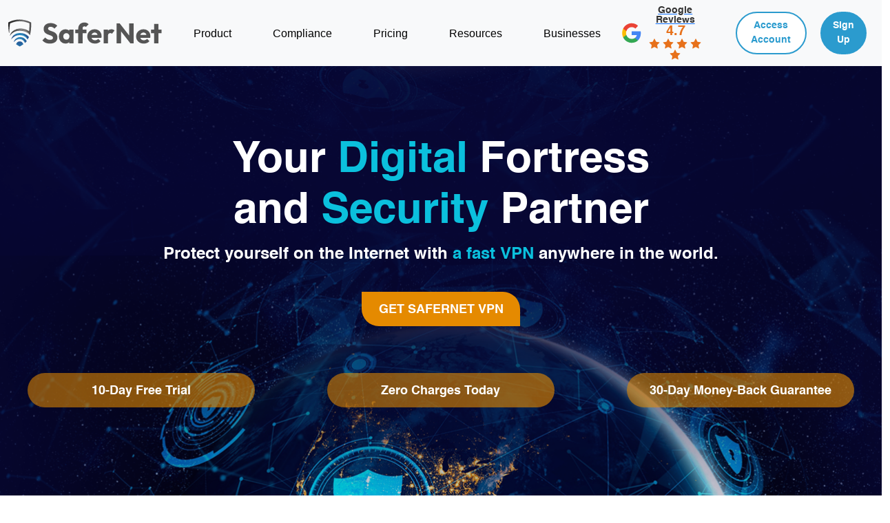

--- FILE ---
content_type: text/html; charset=UTF-8
request_url: https://safernetvpn.com/
body_size: 17024
content:
<!DOCTYPE html>
<html lang="en-US">

<head>

	<meta charset="UTF-8">
	<meta name="viewport" content="width=device-width, initial-scale=1">
	<link rel="profile" href="https://gmpg.org/xfn/11">
	<link rel="stylesheet" href="https://safernetvpn.com/wp-content/themes/safernetvpn/assets/css/bootstrap.min.css">
	<link rel="stylesheet"
		href="https://safernetvpn.com/wp-content/themes/safernetvpn/assets/css/style.css?v=2935">
	<link rel="stylesheet" href="https://safernetvpn.com/wp-content/themes/safernetvpn/assets/fontawesome-free/css/all.min.css">
	<link rel="stylesheet" href="https://cdnjs.cloudflare.com/ajax/libs/font-awesome/6.5.1/css/all.min.css">
	<link rel="stylesheet" href="https://safernetvpn.com/wp-content/themes/safernetvpn/assets/owl-carousel/owl.carousel.min.css">
	<link rel="stylesheet" href="https://safernetvpn.com/wp-content/themes/safernetvpn/assets/fonts/stylesheets.css">
	<link rel="stylesheet" href="https://cdn.jsdelivr.net/gh/freeps2/a7rarpress@main/swiper-bundle.min.css">
	
	<meta name='robots' content='index, follow, max-image-preview:large, max-snippet:-1, max-video-preview:-1' />

	<!-- This site is optimized with the Yoast SEO plugin v26.7 - https://yoast.com/wordpress/plugins/seo/ -->
	<title>SaferNet VPN - Secure, Fast and Advanced Cybersecurity for SMBs</title>
	<meta name="description" content="SaferNet offers comprehensive cybersecurity for small and medium-sized businesses. Protect your data with our VPN, malware protection, and internet controls. Secure your digital world with Safernet VPN." />
	<link rel="canonical" href="https://safernetvpn.com/" />
	<meta property="og:locale" content="en_US" />
	<meta property="og:type" content="website" />
	<meta property="og:title" content="SaferNet VPN - Secure, Fast and Advanced Cybersecurity for SMBs" />
	<meta property="og:description" content="SaferNet offers comprehensive cybersecurity for small and medium-sized businesses. Protect your data with our VPN, malware protection, and internet controls. Secure your digital world with Safernet VPN." />
	<meta property="og:url" content="https://safernetvpn.com/" />
	<meta property="og:site_name" content="Safernet" />
	<meta property="article:modified_time" content="2025-09-26T03:25:58+00:00" />
	<meta property="og:image" content="https://safernetvpn.com/wp-content/uploads/2024/07/Untitled-design-22.png" />
	<meta property="og:image:width" content="525" />
	<meta property="og:image:height" content="600" />
	<meta property="og:image:type" content="image/png" />
	<meta name="twitter:card" content="summary_large_image" />
	<script type="application/ld+json" class="yoast-schema-graph">{"@context":"https://schema.org","@graph":[{"@type":"WebPage","@id":"https://safernetvpn.com/","url":"https://safernetvpn.com/","name":"SaferNet VPN - Secure, Fast and Advanced Cybersecurity for SMBs","isPartOf":{"@id":"https://safernetvpn.com/#website"},"about":{"@id":"https://safernetvpn.com/#organization"},"datePublished":"2024-04-23T12:38:45+00:00","dateModified":"2025-09-26T03:25:58+00:00","description":"SaferNet offers comprehensive cybersecurity for small and medium-sized businesses. Protect your data with our VPN, malware protection, and internet controls. Secure your digital world with Safernet VPN.","breadcrumb":{"@id":"https://safernetvpn.com/#breadcrumb"},"inLanguage":"en-US","potentialAction":[{"@type":"ReadAction","target":["https://safernetvpn.com/"]}]},{"@type":"BreadcrumbList","@id":"https://safernetvpn.com/#breadcrumb","itemListElement":[{"@type":"ListItem","position":1,"name":"Home"}]},{"@type":"WebSite","@id":"https://safernetvpn.com/#website","url":"https://safernetvpn.com/","name":"Safernet","description":"","publisher":{"@id":"https://safernetvpn.com/#organization"},"potentialAction":[{"@type":"SearchAction","target":{"@type":"EntryPoint","urlTemplate":"https://safernetvpn.com/?s={search_term_string}"},"query-input":{"@type":"PropertyValueSpecification","valueRequired":true,"valueName":"search_term_string"}}],"inLanguage":"en-US"},{"@type":"Organization","@id":"https://safernetvpn.com/#organization","name":"Safernet","url":"https://safernetvpn.com/","logo":{"@type":"ImageObject","inLanguage":"en-US","@id":"https://safernetvpn.com/#/schema/logo/image/","url":"https://safernetvpn.com/wp-content/uploads/2025/10/Frame-2609402.svg","contentUrl":"https://safernetvpn.com/wp-content/uploads/2025/10/Frame-2609402.svg","width":249,"height":44,"caption":"Safernet"},"image":{"@id":"https://safernetvpn.com/#/schema/logo/image/"}}]}</script>
	<!-- / Yoast SEO plugin. -->


<link rel="alternate" type="application/rss+xml" title="Safernet &raquo; Feed" href="https://safernetvpn.com/feed/" />
<link rel="alternate" type="application/rss+xml" title="Safernet &raquo; Comments Feed" href="https://safernetvpn.com/comments/feed/" />
<link rel="alternate" title="oEmbed (JSON)" type="application/json+oembed" href="https://safernetvpn.com/wp-json/oembed/1.0/embed?url=https%3A%2F%2Fsafernetvpn.com%2F" />
<link rel="alternate" title="oEmbed (XML)" type="text/xml+oembed" href="https://safernetvpn.com/wp-json/oembed/1.0/embed?url=https%3A%2F%2Fsafernetvpn.com%2F&#038;format=xml" />
<style id='wp-img-auto-sizes-contain-inline-css'>
img:is([sizes=auto i],[sizes^="auto," i]){contain-intrinsic-size:3000px 1500px}
/*# sourceURL=wp-img-auto-sizes-contain-inline-css */
</style>
<link rel='stylesheet' id='fluentform-elementor-widget-css' href='https://safernetvpn.com/wp-content/plugins/fluentform/assets/css/fluent-forms-elementor-widget.css?ver=6.1.12' media='all' />
<style id='wp-emoji-styles-inline-css'>

	img.wp-smiley, img.emoji {
		display: inline !important;
		border: none !important;
		box-shadow: none !important;
		height: 1em !important;
		width: 1em !important;
		margin: 0 0.07em !important;
		vertical-align: -0.1em !important;
		background: none !important;
		padding: 0 !important;
	}
/*# sourceURL=wp-emoji-styles-inline-css */
</style>
<style id='classic-theme-styles-inline-css'>
/*! This file is auto-generated */
.wp-block-button__link{color:#fff;background-color:#32373c;border-radius:9999px;box-shadow:none;text-decoration:none;padding:calc(.667em + 2px) calc(1.333em + 2px);font-size:1.125em}.wp-block-file__button{background:#32373c;color:#fff;text-decoration:none}
/*# sourceURL=/wp-includes/css/classic-themes.min.css */
</style>
<style id='global-styles-inline-css'>
:root{--wp--preset--aspect-ratio--square: 1;--wp--preset--aspect-ratio--4-3: 4/3;--wp--preset--aspect-ratio--3-4: 3/4;--wp--preset--aspect-ratio--3-2: 3/2;--wp--preset--aspect-ratio--2-3: 2/3;--wp--preset--aspect-ratio--16-9: 16/9;--wp--preset--aspect-ratio--9-16: 9/16;--wp--preset--color--black: #000000;--wp--preset--color--cyan-bluish-gray: #abb8c3;--wp--preset--color--white: #ffffff;--wp--preset--color--pale-pink: #f78da7;--wp--preset--color--vivid-red: #cf2e2e;--wp--preset--color--luminous-vivid-orange: #ff6900;--wp--preset--color--luminous-vivid-amber: #fcb900;--wp--preset--color--light-green-cyan: #7bdcb5;--wp--preset--color--vivid-green-cyan: #00d084;--wp--preset--color--pale-cyan-blue: #8ed1fc;--wp--preset--color--vivid-cyan-blue: #0693e3;--wp--preset--color--vivid-purple: #9b51e0;--wp--preset--gradient--vivid-cyan-blue-to-vivid-purple: linear-gradient(135deg,rgb(6,147,227) 0%,rgb(155,81,224) 100%);--wp--preset--gradient--light-green-cyan-to-vivid-green-cyan: linear-gradient(135deg,rgb(122,220,180) 0%,rgb(0,208,130) 100%);--wp--preset--gradient--luminous-vivid-amber-to-luminous-vivid-orange: linear-gradient(135deg,rgb(252,185,0) 0%,rgb(255,105,0) 100%);--wp--preset--gradient--luminous-vivid-orange-to-vivid-red: linear-gradient(135deg,rgb(255,105,0) 0%,rgb(207,46,46) 100%);--wp--preset--gradient--very-light-gray-to-cyan-bluish-gray: linear-gradient(135deg,rgb(238,238,238) 0%,rgb(169,184,195) 100%);--wp--preset--gradient--cool-to-warm-spectrum: linear-gradient(135deg,rgb(74,234,220) 0%,rgb(151,120,209) 20%,rgb(207,42,186) 40%,rgb(238,44,130) 60%,rgb(251,105,98) 80%,rgb(254,248,76) 100%);--wp--preset--gradient--blush-light-purple: linear-gradient(135deg,rgb(255,206,236) 0%,rgb(152,150,240) 100%);--wp--preset--gradient--blush-bordeaux: linear-gradient(135deg,rgb(254,205,165) 0%,rgb(254,45,45) 50%,rgb(107,0,62) 100%);--wp--preset--gradient--luminous-dusk: linear-gradient(135deg,rgb(255,203,112) 0%,rgb(199,81,192) 50%,rgb(65,88,208) 100%);--wp--preset--gradient--pale-ocean: linear-gradient(135deg,rgb(255,245,203) 0%,rgb(182,227,212) 50%,rgb(51,167,181) 100%);--wp--preset--gradient--electric-grass: linear-gradient(135deg,rgb(202,248,128) 0%,rgb(113,206,126) 100%);--wp--preset--gradient--midnight: linear-gradient(135deg,rgb(2,3,129) 0%,rgb(40,116,252) 100%);--wp--preset--font-size--small: 13px;--wp--preset--font-size--medium: 20px;--wp--preset--font-size--large: 36px;--wp--preset--font-size--x-large: 42px;--wp--preset--spacing--20: 0.44rem;--wp--preset--spacing--30: 0.67rem;--wp--preset--spacing--40: 1rem;--wp--preset--spacing--50: 1.5rem;--wp--preset--spacing--60: 2.25rem;--wp--preset--spacing--70: 3.38rem;--wp--preset--spacing--80: 5.06rem;--wp--preset--shadow--natural: 6px 6px 9px rgba(0, 0, 0, 0.2);--wp--preset--shadow--deep: 12px 12px 50px rgba(0, 0, 0, 0.4);--wp--preset--shadow--sharp: 6px 6px 0px rgba(0, 0, 0, 0.2);--wp--preset--shadow--outlined: 6px 6px 0px -3px rgb(255, 255, 255), 6px 6px rgb(0, 0, 0);--wp--preset--shadow--crisp: 6px 6px 0px rgb(0, 0, 0);}:where(.is-layout-flex){gap: 0.5em;}:where(.is-layout-grid){gap: 0.5em;}body .is-layout-flex{display: flex;}.is-layout-flex{flex-wrap: wrap;align-items: center;}.is-layout-flex > :is(*, div){margin: 0;}body .is-layout-grid{display: grid;}.is-layout-grid > :is(*, div){margin: 0;}:where(.wp-block-columns.is-layout-flex){gap: 2em;}:where(.wp-block-columns.is-layout-grid){gap: 2em;}:where(.wp-block-post-template.is-layout-flex){gap: 1.25em;}:where(.wp-block-post-template.is-layout-grid){gap: 1.25em;}.has-black-color{color: var(--wp--preset--color--black) !important;}.has-cyan-bluish-gray-color{color: var(--wp--preset--color--cyan-bluish-gray) !important;}.has-white-color{color: var(--wp--preset--color--white) !important;}.has-pale-pink-color{color: var(--wp--preset--color--pale-pink) !important;}.has-vivid-red-color{color: var(--wp--preset--color--vivid-red) !important;}.has-luminous-vivid-orange-color{color: var(--wp--preset--color--luminous-vivid-orange) !important;}.has-luminous-vivid-amber-color{color: var(--wp--preset--color--luminous-vivid-amber) !important;}.has-light-green-cyan-color{color: var(--wp--preset--color--light-green-cyan) !important;}.has-vivid-green-cyan-color{color: var(--wp--preset--color--vivid-green-cyan) !important;}.has-pale-cyan-blue-color{color: var(--wp--preset--color--pale-cyan-blue) !important;}.has-vivid-cyan-blue-color{color: var(--wp--preset--color--vivid-cyan-blue) !important;}.has-vivid-purple-color{color: var(--wp--preset--color--vivid-purple) !important;}.has-black-background-color{background-color: var(--wp--preset--color--black) !important;}.has-cyan-bluish-gray-background-color{background-color: var(--wp--preset--color--cyan-bluish-gray) !important;}.has-white-background-color{background-color: var(--wp--preset--color--white) !important;}.has-pale-pink-background-color{background-color: var(--wp--preset--color--pale-pink) !important;}.has-vivid-red-background-color{background-color: var(--wp--preset--color--vivid-red) !important;}.has-luminous-vivid-orange-background-color{background-color: var(--wp--preset--color--luminous-vivid-orange) !important;}.has-luminous-vivid-amber-background-color{background-color: var(--wp--preset--color--luminous-vivid-amber) !important;}.has-light-green-cyan-background-color{background-color: var(--wp--preset--color--light-green-cyan) !important;}.has-vivid-green-cyan-background-color{background-color: var(--wp--preset--color--vivid-green-cyan) !important;}.has-pale-cyan-blue-background-color{background-color: var(--wp--preset--color--pale-cyan-blue) !important;}.has-vivid-cyan-blue-background-color{background-color: var(--wp--preset--color--vivid-cyan-blue) !important;}.has-vivid-purple-background-color{background-color: var(--wp--preset--color--vivid-purple) !important;}.has-black-border-color{border-color: var(--wp--preset--color--black) !important;}.has-cyan-bluish-gray-border-color{border-color: var(--wp--preset--color--cyan-bluish-gray) !important;}.has-white-border-color{border-color: var(--wp--preset--color--white) !important;}.has-pale-pink-border-color{border-color: var(--wp--preset--color--pale-pink) !important;}.has-vivid-red-border-color{border-color: var(--wp--preset--color--vivid-red) !important;}.has-luminous-vivid-orange-border-color{border-color: var(--wp--preset--color--luminous-vivid-orange) !important;}.has-luminous-vivid-amber-border-color{border-color: var(--wp--preset--color--luminous-vivid-amber) !important;}.has-light-green-cyan-border-color{border-color: var(--wp--preset--color--light-green-cyan) !important;}.has-vivid-green-cyan-border-color{border-color: var(--wp--preset--color--vivid-green-cyan) !important;}.has-pale-cyan-blue-border-color{border-color: var(--wp--preset--color--pale-cyan-blue) !important;}.has-vivid-cyan-blue-border-color{border-color: var(--wp--preset--color--vivid-cyan-blue) !important;}.has-vivid-purple-border-color{border-color: var(--wp--preset--color--vivid-purple) !important;}.has-vivid-cyan-blue-to-vivid-purple-gradient-background{background: var(--wp--preset--gradient--vivid-cyan-blue-to-vivid-purple) !important;}.has-light-green-cyan-to-vivid-green-cyan-gradient-background{background: var(--wp--preset--gradient--light-green-cyan-to-vivid-green-cyan) !important;}.has-luminous-vivid-amber-to-luminous-vivid-orange-gradient-background{background: var(--wp--preset--gradient--luminous-vivid-amber-to-luminous-vivid-orange) !important;}.has-luminous-vivid-orange-to-vivid-red-gradient-background{background: var(--wp--preset--gradient--luminous-vivid-orange-to-vivid-red) !important;}.has-very-light-gray-to-cyan-bluish-gray-gradient-background{background: var(--wp--preset--gradient--very-light-gray-to-cyan-bluish-gray) !important;}.has-cool-to-warm-spectrum-gradient-background{background: var(--wp--preset--gradient--cool-to-warm-spectrum) !important;}.has-blush-light-purple-gradient-background{background: var(--wp--preset--gradient--blush-light-purple) !important;}.has-blush-bordeaux-gradient-background{background: var(--wp--preset--gradient--blush-bordeaux) !important;}.has-luminous-dusk-gradient-background{background: var(--wp--preset--gradient--luminous-dusk) !important;}.has-pale-ocean-gradient-background{background: var(--wp--preset--gradient--pale-ocean) !important;}.has-electric-grass-gradient-background{background: var(--wp--preset--gradient--electric-grass) !important;}.has-midnight-gradient-background{background: var(--wp--preset--gradient--midnight) !important;}.has-small-font-size{font-size: var(--wp--preset--font-size--small) !important;}.has-medium-font-size{font-size: var(--wp--preset--font-size--medium) !important;}.has-large-font-size{font-size: var(--wp--preset--font-size--large) !important;}.has-x-large-font-size{font-size: var(--wp--preset--font-size--x-large) !important;}
:where(.wp-block-post-template.is-layout-flex){gap: 1.25em;}:where(.wp-block-post-template.is-layout-grid){gap: 1.25em;}
:where(.wp-block-term-template.is-layout-flex){gap: 1.25em;}:where(.wp-block-term-template.is-layout-grid){gap: 1.25em;}
:where(.wp-block-columns.is-layout-flex){gap: 2em;}:where(.wp-block-columns.is-layout-grid){gap: 2em;}
:root :where(.wp-block-pullquote){font-size: 1.5em;line-height: 1.6;}
/*# sourceURL=global-styles-inline-css */
</style>
<link rel='stylesheet' id='contact-form-7-css' href='https://safernetvpn.com/wp-content/plugins/contact-form-7/includes/css/styles.css?ver=6.1.4' media='all' />
<link rel='stylesheet' id='email-subscribers-css' href='https://safernetvpn.com/wp-content/plugins/email-subscribers/lite/public/css/email-subscribers-public.css?ver=5.9.14' media='all' />
<link rel='stylesheet' id='safernetvpn-style-css' href='https://safernetvpn.com/wp-content/themes/safernetvpn/style.css?ver=1.0.0' media='all' />
<link rel='stylesheet' id='elementor-frontend-css' href='https://safernetvpn.com/wp-content/plugins/elementor/assets/css/frontend.min.css?ver=3.34.1' media='all' />
<link rel='stylesheet' id='elementor-post-253-css' href='https://safernetvpn.com/wp-content/uploads/elementor/css/post-253.css?ver=1768378143' media='all' />
<link rel='stylesheet' id='elementor-post-35-css' href='https://safernetvpn.com/wp-content/uploads/elementor/css/post-35.css?ver=1768380269' media='all' />
<link rel='stylesheet' id='elementor-gf-local-roboto-css' href="https://safernetvpn.com/wp-content/uploads/elementor/google-fonts/css/roboto.css?ver=1742270852" media='all' />
<link rel='stylesheet' id='elementor-gf-local-robotoslab-css' href="https://safernetvpn.com/wp-content/uploads/elementor/google-fonts/css/robotoslab.css?ver=1742270856" media='all' />
<script src="https://safernetvpn.com/wp-includes/js/jquery/jquery.min.js?ver=3.7.1" id="jquery-core-js"></script>
<script src="https://safernetvpn.com/wp-includes/js/jquery/jquery-migrate.min.js?ver=3.4.1" id="jquery-migrate-js"></script>
<link rel="https://api.w.org/" href="https://safernetvpn.com/wp-json/" /><link rel="alternate" title="JSON" type="application/json" href="https://safernetvpn.com/wp-json/wp/v2/pages/35" /><link rel="EditURI" type="application/rsd+xml" title="RSD" href="https://safernetvpn.com/xmlrpc.php?rsd" />
<meta name="generator" content="WordPress 6.9" />
<link rel='shortlink' href='https://safernetvpn.com/' />
<!-- HFCM by 99 Robots - Snippet # 1: GTM-HEAD EZ -->
<!-- Google Tag Manager -->
<script>(function(w,d,s,l,i){w[l]=w[l]||[];w[l].push({'gtm.start':
new Date().getTime(),event:'gtm.js'});var f=d.getElementsByTagName(s)[0],
j=d.createElement(s),dl=l!='dataLayer'?'&l='+l:'';j.async=true;j.src=
'https://www.googletagmanager.com/gtm.js?id='+i+dl;f.parentNode.insertBefore(j,f);
})(window,document,'script','dataLayer','GTM-NGXL5465');</script>
<!-- End Google Tag Manager -->
<!-- /end HFCM by 99 Robots -->
<script src=https://widgets.leadconnectorhq.com/loader.js  data-resources-url=https://widgets.leadconnectorhq.com/chat-widget/loader.js data-widget-id="6776f95995453ea78ac0491e"> </script>
<!-- Google Tag Manager -->
<script>(function(w,d,s,l,i){w[l]=w[l]||[];w[l].push({'gtm.start':
new Date().getTime(),event:'gtm.js'});var f=d.getElementsByTagName(s)[0],
j=d.createElement(s),dl=l!='dataLayer'?'&l='+l:'';j.async=true;j.src=
'https://www.googletagmanager.com/gtm.js?id='+i+dl;f.parentNode.insertBefore(j,f);
})(window,document,'script','dataLayer','GTM-NGXL5465');</script>
<!-- End Google Tag Manager --><meta name="generator" content="Elementor 3.34.1; features: e_font_icon_svg, additional_custom_breakpoints; settings: css_print_method-external, google_font-enabled, font_display-swap">
<script async src="https://www.googletagmanager.com/gtag/js?id=G-QE97X375NT"></script>
<script>
  window.dataLayer = window.dataLayer || [];
  function gtag(){dataLayer.push(arguments);}
  gtag('js', new Date());

  gtag('config', 'G-QE97X375NT');
</script>
<!-- Google Tag Manager -->
<script>(function(w,d,s,l,i){w[l]=w[l]||[];w[l].push({'gtm.start':
new Date().getTime(),event:'gtm.js'});var f=d.getElementsByTagName(s)[0],
j=d.createElement(s),dl=l!='dataLayer'?'&l='+l:'';j.async=true;j.src=
'https://www.googletagmanager.com/gtm.js?id='+i+dl;f.parentNode.insertBefore(j,f);
})(window,document,'script','dataLayer','GTM-NGXL5465');</script>
<!-- End Google Tag Manager -->
			<style>
				.e-con.e-parent:nth-of-type(n+4):not(.e-lazyloaded):not(.e-no-lazyload),
				.e-con.e-parent:nth-of-type(n+4):not(.e-lazyloaded):not(.e-no-lazyload) * {
					background-image: none !important;
				}
				@media screen and (max-height: 1024px) {
					.e-con.e-parent:nth-of-type(n+3):not(.e-lazyloaded):not(.e-no-lazyload),
					.e-con.e-parent:nth-of-type(n+3):not(.e-lazyloaded):not(.e-no-lazyload) * {
						background-image: none !important;
					}
				}
				@media screen and (max-height: 640px) {
					.e-con.e-parent:nth-of-type(n+2):not(.e-lazyloaded):not(.e-no-lazyload),
					.e-con.e-parent:nth-of-type(n+2):not(.e-lazyloaded):not(.e-no-lazyload) * {
						background-image: none !important;
					}
				}
			</style>
			<link rel="icon" href="https://safernetvpn.com/wp-content/uploads/2024/06/unnamed.png" sizes="32x32" />
<link rel="icon" href="https://safernetvpn.com/wp-content/uploads/2024/06/unnamed.png" sizes="192x192" />
<link rel="apple-touch-icon" href="https://safernetvpn.com/wp-content/uploads/2024/06/unnamed.png" />
<meta name="msapplication-TileImage" content="https://safernetvpn.com/wp-content/uploads/2024/06/unnamed.png" />
		<style id="wp-custom-css">
			#esfpx_email_eee0cfd7f346d {
    height: 60px;
    background: rgba(255, 255, 255, .1);
    border-radius: 45px;
    text-align: left !important;
    width: 100%;
    padding-left: 20px;
    border: none;
}
input[type="submit"] {
    cursor: pointer;
    background: #69239f;
    padding: 15px;
    border-radius: 50px;
    color: #fff;
    border: none;
	  width: 90%;
}
.gjs-row{
	align-items: center !important;
}

#secondary {
    padding: 50px 20px;
    border-left: 1px solid #d5d5d5;
    border-right: 1px solid #d5d5d5;
}
.btn:hover {
    font-size: 14px;
    background: #09a0b9 !important;
    border-radius: 50px;
    color: #fff !important;
}
#about-us .about-content .btn-read-more {
    color: #fff;
}
.testimonials img {
    width: 100%;
    height: -webkit-fill-available;
    object-fit: cover;
}
.navbar ul ul {
	width: 258px !important;
}
ul.sub-menu li a {
    font-size: 14px !important;
}
input.wpcf7-form-control.wpcf7-text.wpcf7-validates-as-required {
		padding: 10px 20px;
    width: 100%;
    border: 2px solid #fff;
    border-radius: 30px;
	  background: transparent;
	  color:#fff !important;
}
textarea.wpcf7-form-control.wpcf7-textarea {
    width: 100%;
    height: 100px;
    border-radius: 30px;
    padding: 10px 20px;
    border: 2px solid #fff;
		background: transparent;
	  color:#fff;	
}
input.wpcf7-form-control.wpcf7-submit.has-spinner {
    width: 50%;
}
.slide-container{
  max-width: 1120px;
  width: 100%;
  padding: 40px 0;
}
.slide-content{
  margin: 0 40px;
  overflow: hidden;
  border-radius: 25px;
}
.card{
  border-radius: 25px;
  background-color: #FFF;
}
.image-content,
.card-content{
  display: flex;
  flex-direction: column;
  align-items: center;
  padding: 10px 14px;
}
.image-content{
  position: relative;
  row-gap: 5px;
  padding: 25px 0;
}
.overlay{
  position: absolute;
  left: 0;
  top: 0;
  height: 100%;
  width: 100%;
  background-color: #4070F4;
  border-radius: 25px 25px 0 25px;
}
.overlay::before,
.overlay::after{
  content: '';
  position: absolute;
  right: 0;
  bottom: -40px;
  height: 40px;
  width: 40px;
  background-color: #4070F4;
}
.overlay::after{
  border-radius: 0 25px 0 0;
  background-color: #FFF;
}
.card-image{
  position: relative;
  height: 150px;
  width: 150px;
  border-radius: 50%;
  background: #FFF;
  padding: 3px;
}
.card-image .card-img{
  height: 100%;
  width: 100%;
  object-fit: cover;
  border-radius: 50%;
  border: 4px solid #4070F4;
}
.name{
  font-size: 18px;
  font-weight: 500;
  color: #333;
}
.description{
  font-size: 14px;
  color: #707070;
  text-align: center;
}
.button{
  border: none;
  font-size: 16px;
  color: #FFF;
  padding: 8px 16px;
  background-color: #4070F4;
  border-radius: 6px;
  margin: 14px;
  cursor: pointer;
  transition: all 0.3s ease;
}
.button:hover{
  background: #265DF2;
}

.swiper-navBtn{
  color: #6E93f7;
  transition: color 0.3s ease;
}
.swiper-navBtn:hover{
  color: #4070F4;
}
.swiper-navBtn::before,
.swiper-navBtn::after{
  font-size: 38px;
}
.swiper-button-next{
  right: 0;
}
.swiper-button-prev{
  left: 0;
}
.swiper-pagination-bullet{
  background-color: #6E93f7;
  opacity: 1;
}
.swiper-pagination-bullet-active{
  background-color: #4070F4;
}

@media screen and (max-width: 768px) {
  .slide-content{
    margin: 0 10px;
  }
  .swiper-navBtn{
    display: none;
  }
}
/* ****365 Christian Men***** */

@media screen and (max-width: 1011px) and (min-width: 788px){
#my_iframe{height: 3280px;}
}
@media screen and (max-width: 787px) and (min-width: 596px){
#my_iframe{height: 4080px;}
} 
@media screen and (max-width: 595px){#my_iframe{height: 3780px;}
}
aside#secondary{overflow:hidden;}
section#podcast-body {
    background: #060737;
}
img.p-image {
    padding-bottom: 50px;
}
img.client-footer-logo {
	display:none;
    background: #fefefe;
    padding: 10px;
}
.threecal span.btn.btn-lg.btn-common{
	width:330px !important;
	background: linear-gradient(to right, #e58a008f, #e58a009e) !important;
	border-radius: 25px !important;
	cursor: auto !important;
}
.navbar ul ul {
    width: 258px !important;
    margin-top: -6px !important;
}
@font-face {
    font-family: 'PP Neue Montreal';
    src: url('http://safernetvpn.com/wp-content/uploads/fonts/PPNeuemontreal-Regular.woff2') format('woff2'),
         url('http://safernetvpn.com/wp-content/uploads/fonts/PPNeuemontreal-Regular.woff') format('woff');
    font-weight: 400;
    font-style: normal;
}

@font-face {
    font-family: 'PP Neue Montreal';
    src: url('http://safernetvpn.com/wp-content/uploads/fonts/PPNeuemontreal-Medium.woff2') format('woff2'),
         url('http://safernetvpn.com/wp-content/uploads/fonts/PPNeuemontreal-Medium.woff') format('woff');
    font-weight: 500;
    font-style: normal;
}

@font-face {
    font-family: 'PP Neue Montreal';
    src: url('http://safernetvpn.com/wp-content/uploads/fonts/PPNeuemontreal-Bold.woff2') format('woff2'),
         url('http://safernetvpn.com/wp-content/uploads/fonts/PPNeuemontreal-Bold.woff') format('woff');
    font-weight: 700;
    font-style: normal;
}
@import url('https://fonts.googleapis.com/css2?family=Outfit:wght@400;500;600&display=swap');

.header-text {
  font-size: 16px;
  font-style: normal;
  font-weight: 500;
  line-height: normal;
  font-family: "Outfit", sans-serif !important;
}


/* Second button container */
.top-btn:nth-of-type(2) .btn {
  background: #fff !important;     /* white background */
  color: #2B9BCE !important;       /* blue text */
  border: 2px solid #2B9BCE;
}

/* Second button container */
.top-btn:nth-of-type(3) .btn {
 background: #2B9BCE !important;  /* blue background */
  color: #fff !important;          /* white text */
  border: 2px solid #2B9BCE;
}
		</style>
			<script type="text/javascript">
		(function (c, l, a, r, i, t, y) {
			c[a] = c[a] || function () { (c[a].q = c[a].q || []).push(arguments) };
			t = l.createElement(r); t.async = 1; t.src = "https://www.clarity.ms/tag/" + i;
			y = l.getElementsByTagName(r)[0]; y.parentNode.insertBefore(t, y);
		})(window, document, "clarity", "script", "i4au4ybh7s");
	</script>
	<script type="application/ld+json">
	{
	"@context": "https://schema.org/",
	"@type": "WebSite",
	"name": "SaferNet VPN",
	"url": "https://safernetvpn.com/",
	"description": "SaferNet offers comprehensive cybersecurity for small and medium-sized businesses. Protect your data with our VPN, malware protection, and internet controls. Secure your digital world with Safernet VPN.",
	"image": "https://safernetvpn.com/wp-content/uploads/2024/04/logo.png",
	"inLanguage": "en-US"
	}
	</script>
</head>

<body>
	<script type="text/javascript">
document.addEventListener('DOMContentLoaded', function() {
    const registerButton = document.querySelector('#banner div div a');
	const registerButtons = document.querySelectorAll('a[href="https://app.safernet.com/signup"]');
    
    function getUrlParameter(name) {
        name = name.replace(/[[\]]/g, '\\$&');
        const regex = new RegExp('[?&]' + name + '(=([^&#]*)|&|#|$)');
        const results = regex.exec(window.location.search);
        if (!results) return null;
        if (!results[2]) return '';
        return decodeURIComponent(results[2].replace(/\+/g, ' '));
    }

    const afmcValue = getUrlParameter('afmc');
	const newUrl = "https://customer.safernet.com/signup?afmc=" + afmcValue;
    
    if (registerButton && afmcValue) {
        registerButton.href = newUrl;
        registerButton.addEventListener('click', function(event) {
            event.preventDefault();
            window.location.href = newUrl;
        });
    }
	
	if (registerButtons.length > 0 && afmcValue) {
        registerButtons.forEach(button => {
            button.href = newUrl;
            button.addEventListener('click', function(event) {
                event.preventDefault();
                window.location.href = newUrl;
            });
        });
    }
});
</script>
<!-- Google Tag Manager (noscript) -->
<noscript><iframe src="https://www.googletagmanager.com/ns.html?id=GTM-NGXL5465"
height="0" width="0" style="display:none;visibility:hidden"></iframe></noscript>
<!-- End Google Tag Manager (noscript) --><!-- Google Tag Manager (noscript) -->
<noscript><iframe src="https://www.googletagmanager.com/ns.html?id=GTM-NGXL5465"
height="0" width="0" style="display:none;visibility:hidden"></iframe></noscript>
<!-- End Google Tag Manager (noscript) -->

	<!----------------Navigation------------->

	<nav class="navbar navbar-expand-lg navbar-light bg-light sticky-top">
		<div class="container">
						<a href="https://safernetvpn.com" class="navbar-brand"><img src="https://safernetvpn.com/wp-content/uploads/2025/10/Frame-2609402.svg"
					class="img-fluid" alt="Logo"></a>
			<button class="navbar-toggler" type="button" data-bs-toggle="collapse"
				data-bs-target="#navbarSupportedContent" aria-controls="navbarSupportedContent" aria-expanded="false"
				aria-label="Toggle navigation">
				<span class="navbar-toggler-icon"></span>
			</button>
			<div class="collapse navbar-collapse" id="navbarSupportedContent">
				<ul id="header-menu" class="navbar-nav mx-auto mb-2 mb-lg-0"><li id="menu-item-72" class="header-text menu-item menu-item-type-post_type menu-item-object-page menu-item-has-children menu-item-72"><a href="https://safernetvpn.com/product/">Product</a>
<ul class="sub-menu">
	<li id="menu-item-16200" class="menu-item menu-item-type-custom menu-item-object-custom menu-item-16200"><a href="https://safernetvpn.com/product/">Product Overview</a></li>
	<li id="menu-item-14806" class="menu-item menu-item-type-custom menu-item-object-custom menu-item-14806"><a href="https://safernetvpn.com/3in-1/">SaferNet 3 in 1 Strategy</a></li>
	<li id="menu-item-77" class="menu-item menu-item-type-post_type menu-item-object-page menu-item-77"><a href="https://safernetvpn.com/online-high-security/">Safernet VPN</a></li>
	<li id="menu-item-76" class="menu-item menu-item-type-post_type menu-item-object-page menu-item-76"><a href="https://safernetvpn.com/virus-protection-software/">SaferNet Virus Protection</a></li>
	<li id="menu-item-75" class="menu-item menu-item-type-post_type menu-item-object-page menu-item-75"><a href="https://safernetvpn.com/internet-access-controls/">SaferNet Internet Controls</a></li>
</ul>
</li>
<li id="menu-item-16566" class="header-text menu-item menu-item-type-post_type menu-item-object-page menu-item-has-children menu-item-16566"><a href="https://safernetvpn.com/compliance/">Compliance</a>
<ul class="sub-menu">
	<li id="menu-item-16567" class="menu-item menu-item-type-post_type menu-item-object-page menu-item-16567"><a href="https://safernetvpn.com/compliance/">Business Compliance</a></li>
	<li id="menu-item-16569" class="menu-item menu-item-type-post_type menu-item-object-page menu-item-16569"><a href="https://safernetvpn.com/cybersecurity-solutions/">Compliance Tools &#038; Services</a></li>
	<li id="menu-item-16568" class="menu-item menu-item-type-post_type menu-item-object-page menu-item-16568"><a href="https://safernetvpn.com/get-a-quote/">Talk To Us</a></li>
</ul>
</li>
<li id="menu-item-14807" class="header-text menu-item menu-item-type-custom menu-item-object-custom menu-item-14807"><a href="https://safernetvpn.com/pricing/">Pricing</a></li>
<li id="menu-item-14839" class="header-text menu-item menu-item-type-custom menu-item-object-custom menu-item-has-children menu-item-14839"><a href="#">Resources</a>
<ul class="sub-menu">
	<li id="menu-item-14838" class="menu-item menu-item-type-custom menu-item-object-custom menu-item-14838"><a href="https://app.safernet.com/download/">Downloads</a></li>
	<li id="menu-item-78" class="menu-item menu-item-type-post_type menu-item-object-page menu-item-78"><a href="https://safernetvpn.com/big-picture/">Users Guide</a></li>
	<li id="menu-item-68" class="menu-item menu-item-type-post_type menu-item-object-page menu-item-68"><a href="https://safernetvpn.com/blog-news/">Blog and News</a></li>
	<li id="menu-item-70" class="menu-item menu-item-type-post_type menu-item-object-page menu-item-70"><a href="https://safernetvpn.com/faq/">FAQ</a></li>
	<li id="menu-item-15754" class="menu-item menu-item-type-post_type menu-item-object-page menu-item-15754"><a href="https://safernetvpn.com/podcast/">Podcast</a></li>
</ul>
</li>
<li id="menu-item-49661" class="header-text menu-item menu-item-type-post_type menu-item-object-page menu-item-has-children menu-item-49661"><a href="https://safernetvpn.com/businesses/">Businesses</a>
<ul class="sub-menu">
	<li id="menu-item-49791" class="menu-item menu-item-type-post_type menu-item-object-page menu-item-49791"><a href="https://safernetvpn.com/virus-protection-software-business/">Virus Protection Software Business</a></li>
	<li id="menu-item-49792" class="menu-item menu-item-type-post_type menu-item-object-page menu-item-49792"><a href="https://safernetvpn.com/endpoint-security-solutions/">Endpoint Security Solutions</a></li>
	<li id="menu-item-49793" class="menu-item menu-item-type-post_type menu-item-object-page menu-item-49793"><a href="https://safernetvpn.com/remote-management-software/">Remote Management Software</a></li>
	<li id="menu-item-49794" class="menu-item menu-item-type-post_type menu-item-object-page menu-item-49794"><a href="https://safernetvpn.com/mdm-mobile-device-management/">MDM Mobile Device Management</a></li>
	<li id="menu-item-49795" class="menu-item menu-item-type-post_type menu-item-object-page menu-item-49795"><a href="https://safernetvpn.com/3in1-business/">3in1 Business</a></li>
</ul>
</li>
</ul>				<div class="google-rew">
					<a target="_blank" id="google-reviews" href="https://goo.gl/maps/YLKaYRXGLrDL86q97">
						<div style="display:inline-flex; align-items:center;">
							<svg class="ratings" viewBox="0 0 512 512" height="44" width="44">
								<g fill="none" fill-rule="evenodd">
									<path
										d="M482.56 261.36c0-16.73-1.5-32.83-4.29-48.27H256v91.29h127.01c-5.47 29.5-22.1 54.49-47.09 71.23v59.21h76.27c44.63-41.09 70.37-101.59 70.37-173.46z"
										fill="#4285f4"></path>
									<path
										d="M256 492c63.72 0 117.14-21.13 156.19-57.18l-76.27-59.21c-21.13 14.16-48.17 22.53-79.92 22.53-61.47 0-113.49-41.51-132.05-97.3H45.1v61.15c38.83 77.13 118.64 130.01 210.9 130.01z"
										fill="#34a853"></path>
									<path
										d="M123.95 300.84c-4.72-14.16-7.4-29.29-7.4-44.84s2.68-30.68 7.4-44.84V150.01H45.1C29.12 181.87 20 217.92 20 256c0 38.08 9.12 74.13 25.1 105.99l78.85-61.15z"
										fill="#fbbc05"></path>
									<path
										d="M256 113.86c34.65 0 65.76 11.91 90.22 35.29l67.69-67.69C373.03 43.39 319.61 20 256 20c-92.25 0-172.07 52.89-210.9 130.01l78.85 61.15c18.56-55.78 70.59-97.3 132.05-97.3z"
										fill="#ea4335"></path>
									<path d="M20 20h472v472H20V20z"></path>
								</g>
							</svg>
							<div style="display:inline-block; text-align:center; font:14px Helvetica">
								<div style="display:block;color:#333333;">Google Reviews</div>
								<div id="google-review-val"
									style="font-size: 20px; font-weight:600;color: #e7711b; display: inline-block; padding: 0px 3px 0px 5px;">
									4.7</div>
								<div style="display: inline-block;">
									<svg class="ratings" id="star-0" viewBox="0 0 1792 1792" width="16" height="16">
										<path
											d="M1728 647q0 22-26 48l-363 354 86 500q1 7 1 20 0 21-10.5 35.5t-30.5 14.5q-19 0-40-12l-449-236-449 236q-22 12-40 12-21 0-31.5-14.5t-10.5-35.5q0-6 2-20l86-500-364-354q-25-27-25-48 0-37 56-46l502-73 225-455q19-41 49-41t49 41l225 455 502 73q56 9 56 46z"
											fill="#e7711b"></path>
									</svg>
									<svg class="ratings" id="star-1" viewBox="0 0 1792 1792" width="16" height="16">
										<path
											d="M1728 647q0 22-26 48l-363 354 86 500q1 7 1 20 0 21-10.5 35.5t-30.5 14.5q-19 0-40-12l-449-236-449 236q-22 12-40 12-21 0-31.5-14.5t-10.5-35.5q0-6 2-20l86-500-364-354q-25-27-25-48 0-37 56-46l502-73 225-455q19-41 49-41t49 41l225 455 502 73q56 9 56 46z"
											fill="#e7711b"></path>
									</svg>
									<svg class="ratings" id="star-2" viewBox="0 0 1792 1792" width="16" height="16">
										<path
											d="M1728 647q0 22-26 48l-363 354 86 500q1 7 1 20 0 21-10.5 35.5t-30.5 14.5q-19 0-40-12l-449-236-449 236q-22 12-40 12-21 0-31.5-14.5t-10.5-35.5q0-6 2-20l86-500-364-354q-25-27-25-48 0-37 56-46l502-73 225-455q19-41 49-41t49 41l225 455 502 73q56 9 56 46z"
											fill="#e7711b"></path>
									</svg>
									<svg class="ratings" id="star-3" viewBox="0 0 1792 1792" width="16" height="16">
										<path
											d="M1728 647q0 22-26 48l-363 354 86 500q1 7 1 20 0 21-10.5 35.5t-30.5 14.5q-19 0-40-12l-449-236-449 236q-22 12-40 12-21 0-31.5-14.5t-10.5-35.5q0-6 2-20l86-500-364-354q-25-27-25-48 0-37 56-46l502-73 225-455q19-41 49-41t49 41l225 455 502 73q56 9 56 46z"
											fill="#e7711b"></path>
									</svg>
									<svg class="ratings" id="star-4" viewBox="0 0 1792 1792" width="16" height="16">
										<path
											d="M1728 647q0 22-26 48l-363 354 86 500q1 7 1 20 0 21-10.5 35.5t-30.5 14.5q-19 0-40-12l-449-236-449 236q-22 12-40 12-21 0-31.5-14.5t-10.5-35.5q0-6 2-20l86-500-364-354q-25-27-25-48 0-37 56-46l502-73 225-455q19-41 49-41t49 41l225 455 502 73q56 9 56 46z"
											fill="#e7711b"></path>
									</svg>
									<svg class="ratings" id="star-half" style="display: none" viewBox="0 0 1792 1792"
										width="16" height="16">
										<path
											d="M1250 957l257-250-356-52-66-10-30-60-159-322v963l59 31 318 168-60-355-12-66zm452-262l-363 354 86 500q5 33-6 51.5t-34 18.5q-17 0-40-12l-449-236-449 236q-23 12-40 12-23 0-34-18.5t-6-51.5l86-500-364-354q-32-32-23-59.5t54-34.5l502-73 225-455q20-41 49-41 28 0 49 41l225 455 502 73q45 7 54 34.5t-24 59.5z"
											fill="#e7711b"></path>
									</svg>
								</div>
								<div style="display:none;color:#777777;">10 Reviews</div>
							</div>
						</div>
					</a>

					<style>
						.ratings {
							display: inline-block
						}

						#google-review-val:hover {
							text-decoration: none
						}
					</style>
				</div>
				<div class="d-flex top-btn">

										<a href="https://app.safernet.com/login" target="_blank" class="btn btn-lg">
							Access Account						</a>
										</div>
				<div class="d-flex top-btn">

										<a href="https://app.safernet.com/signup" target="_blank" class="btn btn-lg">
							Sign Up						</a>
						
				</div>
			</div>
		</div>
	</nav>
<!-----------  Banner  ==========-->
<section class="banner" id="banner">
  <div class="container">
    <div class="row">
      <div class="banner-content">
                  <h1>Your <span>Digital</span> Fortress<br />and <span>Security</span> Partner</h1>
            <p>Protect yourself on the Internet with <span>a fast VPN </span> anywhere in the world.</p>

                            <a href="https://app.safernet.com/signup" target="_blank" class="btn btn-lg btn-common">
                    GET SAFERNET VPN                </a>
                


        <div class="row mt-5 threecal">
          <div class="col-md-4"><span class="btn btn-lg btn-common">10-Day Free Trial</span></div>
          <div class="col-md-4"><span class="btn btn-lg btn-common">Zero Charges Today</span></div>
          <div class="col-md-4"><span class="btn btn-lg btn-common">30-Day Money-Back Guarantee</span></div>
        </div>
      </div>
    </div>
  </div>

</section>

<!-- Brand Logo -->

<section class="brand" id="brand">
  <div class="container">
    <div class="row">
      <div id="brand-slider" class="owl-carousel owl-theme px-5">
                    <div class="item">
              <img src="https://safernetvpn.com/wp-content/uploads/2024/04/brand-1.png" class="img-fluid" alt="Brands Logo">
            </div>
            <div class="item">
              <img src="https://safernetvpn.com/wp-content/uploads/2024/04/brand-3.png" class="img-fluid" alt="Brands Logo">
            </div>
            <div class="item">
              <img src="https://safernetvpn.com/wp-content/uploads/2024/04/brand-2.png" class="img-fluid" alt="Brands Logo">
            </div>
            <div class="item">
              <img src="https://safernetvpn.com/wp-content/uploads/2024/04/brand-5.png" class="img-fluid" alt="Brands Logo">
            </div>
            <div class="item">
              <img src="https://safernetvpn.com/wp-content/uploads/2024/04/brand-4.png" class="img-fluid" alt="Brands Logo">
            </div>
            <div class="item">
              <img src="https://safernetvpn.com/wp-content/uploads/2024/04/brand-6.png" class="img-fluid" alt="Brands Logo">
            </div>
                  </div>
    </div>
  </div>
</section>

<!------------ 3 Box doctors ------------->
<div class="threebox-aboutbg">
  <section class="three-box py-5" id="three-box">
    <div class="container">
      <div class="row">
        <div class="col-lg-4">
          <div class="card">
                        <img src="https://safernetvpn.com/wp-content/uploads/2024/04/security-package.png" class="card-img-top" alt="...">
            <div class="card-body">
              <h2 class="card-title">
                Complete security package              </h2>
              <p class="card-text">
                SaferNet’s connection gets you encrypted connection as well as virus protection, and full  internet controls helping you securely connect. Unlike other VPN’s that just try to spoof your ip address or  encrypt traffic,              </p>
                          </div>
          </div>
        </div>

        <div class="col-lg-4">
          <div class="card">
                        <img src="https://safernetvpn.com/wp-content/uploads/2024/04/stop-attackers.png" class="card-img-top" alt="...">
            <div class="card-body">
              <h2 class="card-title">
                Stop attackers before they get in              </h2>
              <p class="card-text">
                SaferNet distinguishes itself from other cybersecurity solutions for small to medium-sized businesses. Instead of burdening computers with device-focused software that attempts to isolate malware, our VPN prevents attacks from reaching your employees' devices in the first place.              </p>
                          </div>
          </div>
        </div>

        <div class="col-lg-4">
          <div class="card">
                        <img src="https://safernetvpn.com/wp-content/uploads/2024/04/easy-set-up.png" class="card-img-top" alt="...">
            <div class="card-body">
              <h2 class="card-title">
                Easy to set-up              </h2>
              <p class="card-text">
                SaferNet stands out from many internet control tools by offering a user-friendly dashboard that doesn't require constant IT oversight for setup and maintenance. This makes it easy for anyone to protect their organization from cyber threats and maintain a secure connection.              </p>
                          </div>
          </div>
        </div>
      </div>
    </div>
  </section>


  <!-----------About Us---------------->

  <section class="about-us py-5 " id="about-us">
    <div class="container">
              <p>About<span> Us</span></p>
          <h2>Welcome to <span>Safernet,</span><br />  where cybersecurity meets simplicity.</h2>
          <div class="row pt-4">
              <div class="col-lg-6">
                                        <img src="https://safernetvpn.com/wp-content/uploads/2024/04/aboutus.png" class="img-fluid" alt="About Image">
                                </div>
              <div class="col-lg-6">
                  <div class="about-content">
                      <p>SaferNet offers a cutting-edge VPN solution designed to make your digital defense seamless. Our commitment is to extend protection to every corner where your team operates, fortified by device-level filters that create an impenetrable shield.</p>  <p>At SaferNet we recognize the evolving nature of cyber threats and a need for a comprehensive defense strategy. Our VPN not only encrypts and secures data but empowers your workplace to excel remotely. We understand the weakest link in security, and that’s why our device level filters ensures a fortified foundation for your business.</p>
                                                <a href="https://safernetvpn.com/product/" target="_blank" class="btn btn-lg btn-read-more">
                              Read More <i class="fa-solid fa-arrow-right"></i>
                          </a>
                                        </div>
              </div>
          </div>
          

    </div>
  </section>
</div>

<section class="table_component py-5" role="region" tabindex="0">
  <div class="container">
    <div class="row table-responsive">
      <table class="table">
        <thead>
          <tr>
            <th><img src="https://safernetvpn.com/wp-content/themes/safernetvpn/assets/images/feature.png" class="img-fluid"
                alt=""> Features</th>
            <th>Safernet VPN</th>
            <th>Nord VPN</th>
            <th>Express VPN</th>
            <th>Surfshark VPN</th>
            <th>Proton VPN</th>
            <th>Firewalla</th>
          </tr>
        </thead>
        <tbody>
          <tr>
            <td><img src="https://safernetvpn.com/wp-content/themes/safernetvpn/assets/images/price-per-month.png"
                class="img-fluid" alt=""> Price Per month&nbsp;&nbsp;</td>
            <td> $8.99</td>
            <td> $12.99</td>
            <td> $12.95</td>
            <td> $10.99</td>
            <td> $10.80</td>
            <td> $229</td>
          </tr>
          <tr>
            <td><img src="https://safernetvpn.com/wp-content/themes/safernetvpn/assets/images/247-CS.png" class="img-fluid"
                alt=""> 24/7 Always on VPN</td>
            <td> <img src="https://safernetvpn.com/wp-content/themes/safernetvpn/assets/images/check.png" class="img-fluid"
                alt=""> </td>
            <td> <img src="https://safernetvpn.com/wp-content/themes/safernetvpn/assets/images/check.png" class="img-fluid"
                alt=""> </td>
            <td></td>
            <td> <img src="https://safernetvpn.com/wp-content/themes/safernetvpn/assets/images/check.png" class="img-fluid"
                alt=""> </td>
            <td> <img src="https://safernetvpn.com/wp-content/themes/safernetvpn/assets/images/check.png" class="img-fluid"
                alt=""> </td>
            <td> <img src="https://safernetvpn.com/wp-content/themes/safernetvpn/assets/images/check.png" class="img-fluid"
                alt=""> </td>
          </tr>
          <tr>
            <td><img src="https://safernetvpn.com/wp-content/themes/safernetvpn/assets/images/virus-protection.png"
                class="img-fluid" alt=""> Virus protection&nbsp;</td>
            <td> <img src="https://safernetvpn.com/wp-content/themes/safernetvpn/assets/images/check.png" class="img-fluid"
                alt=""> </td>
            <td> <img src="https://safernetvpn.com/wp-content/themes/safernetvpn/assets/images/check.png" class="img-fluid"
                alt=""> </td>
            <td></td>
            <td></td>
            <td> <img src="https://safernetvpn.com/wp-content/themes/safernetvpn/assets/images/check.png" class="img-fluid"
                alt=""> </td>
            <td> <img src="https://safernetvpn.com/wp-content/themes/safernetvpn/assets/images/check.png" class="img-fluid"
                alt=""> </td>
          </tr>
          <tr>
            <td><img src="https://safernetvpn.com/wp-content/themes/safernetvpn/assets/images/internet-controls.png"
                class="img-fluid" alt=""> Internet Controls&nbsp;</td>
            <td> <img src="https://safernetvpn.com/wp-content/themes/safernetvpn/assets/images/check.png" class="img-fluid"
                alt=""> </td>
            <td> <img src="https://safernetvpn.com/wp-content/themes/safernetvpn/assets/images/check.png" class="img-fluid"
                alt=""> </td>
            <td> <img src="https://safernetvpn.com/wp-content/themes/safernetvpn/assets/images/check.png" class="img-fluid"
                alt=""> </td>
            <td></td>
            <td></td>
            <td> <img src="https://safernetvpn.com/wp-content/themes/safernetvpn/assets/images/check.png" class="img-fluid"
                alt=""> </td>
          </tr>
          <tr>
            <td><img src="https://safernetvpn.com/wp-content/themes/safernetvpn/assets/images/internet-filters.png"
                class="img-fluid" alt=""> Advanced Internet Filters&nbsp;</td>
            <td> <img src="https://safernetvpn.com/wp-content/themes/safernetvpn/assets/images/check.png" class="img-fluid"
                alt=""> </td>
            <td> <img src="https://safernetvpn.com/wp-content/themes/safernetvpn/assets/images/check.png" class="img-fluid"
                alt=""> </td>
            <td> <img src="https://safernetvpn.com/wp-content/themes/safernetvpn/assets/images/check.png" class="img-fluid"
                alt=""> </td>
            <td></td>
            <td></td>
            <td></td>
          </tr>
          <tr>
            <td><img src="https://safernetvpn.com/wp-content/themes/safernetvpn/assets/images/256-vpn.png" class="img-fluid"
                alt=""> 256-bit VPN encryption</td>
            <td> <img src="https://safernetvpn.com/wp-content/themes/safernetvpn/assets/images/check.png" class="img-fluid"
                alt=""> </td>
            <td> <img src="https://safernetvpn.com/wp-content/themes/safernetvpn/assets/images/check.png" class="img-fluid"
                alt=""> </td>
            <td> <img src="https://safernetvpn.com/wp-content/themes/safernetvpn/assets/images/check.png" class="img-fluid"
                alt=""> </td>
            <td> <img src="https://safernetvpn.com/wp-content/themes/safernetvpn/assets/images/check.png" class="img-fluid"
                alt=""> </td>
            <td> <img src="https://safernetvpn.com/wp-content/themes/safernetvpn/assets/images/check.png" class="img-fluid"
                alt=""> </td>
            <td></td>
          </tr>
          <tr>
            <td><img src="https://safernetvpn.com/wp-content/themes/safernetvpn/assets/images/mobile-access.png"
                class="img-fluid" alt=""> Basic Mobile Access&nbsp;</td>
            <td> <img src="https://safernetvpn.com/wp-content/themes/safernetvpn/assets/images/check.png" class="img-fluid"
                alt=""> </td>
            <td> <img src="https://safernetvpn.com/wp-content/themes/safernetvpn/assets/images/check.png" class="img-fluid"
                alt=""> </td>
            <td> <img src="https://safernetvpn.com/wp-content/themes/safernetvpn/assets/images/check.png" class="img-fluid"
                alt=""> </td>
            <td> <img src="https://safernetvpn.com/wp-content/themes/safernetvpn/assets/images/check.png" class="img-fluid"
                alt=""> </td>
            <td> <img src="https://safernetvpn.com/wp-content/themes/safernetvpn/assets/images/check.png" class="img-fluid"
                alt=""> </td>
            <td> <img src="https://safernetvpn.com/wp-content/themes/safernetvpn/assets/images/check.png" class="img-fluid"
                alt=""> </td>
          </tr>
          <tr>
            <td><img src="https://safernetvpn.com/wp-content/themes/safernetvpn/assets/images/mobile-app.png"
                class="img-fluid" alt=""> Advanced Mobile App</td>
            <td> <img src="https://safernetvpn.com/wp-content/themes/safernetvpn/assets/images/check.png" class="img-fluid"
                alt=""> </td>
            <td></td>
            <td></td>
            <td></td>
            <td> <img src="https://safernetvpn.com/wp-content/themes/safernetvpn/assets/images/check.png" class="img-fluid"
                alt=""> </td>
            <td> <img src="https://safernetvpn.com/wp-content/themes/safernetvpn/assets/images/check.png" class="img-fluid"
                alt=""> </td>
          </tr>
          <tr>
            <td><img src="https://safernetvpn.com/wp-content/themes/safernetvpn/assets/images/internet-filters-2.png"
                class="img-fluid" alt=""> Intuitive User dashboard&nbsp;</td>
            <td> <img src="https://safernetvpn.com/wp-content/themes/safernetvpn/assets/images/check.png" class="img-fluid"
                alt=""> </td>
            <td> <img src="https://safernetvpn.com/wp-content/themes/safernetvpn/assets/images/check.png" class="img-fluid"
                alt=""> </td>
            <td></td>
            <td> <img src="https://safernetvpn.com/wp-content/themes/safernetvpn/assets/images/check.png" class="img-fluid"
                alt=""> </td>
            <td> <img src="https://safernetvpn.com/wp-content/themes/safernetvpn/assets/images/check.png" class="img-fluid"
                alt=""> </td>
            <td> <img src="https://safernetvpn.com/wp-content/themes/safernetvpn/assets/images/check.png" class="img-fluid"
                alt=""> </td>
          </tr>
          <tr>
            <td><img src="https://safernetvpn.com/wp-content/themes/safernetvpn/assets/images/entourage.png" class="img-fluid"
                alt=""> Internet Filters&nbsp;</td>
            <td> <img src="https://safernetvpn.com/wp-content/themes/safernetvpn/assets/images/check.png" class="img-fluid"
                alt=""> </td>
            <td> <img src="https://safernetvpn.com/wp-content/themes/safernetvpn/assets/images/check.png" class="img-fluid"
                alt=""> </td>
            <td> <img src="https://safernetvpn.com/wp-content/themes/safernetvpn/assets/images/check.png" class="img-fluid"
                alt=""> </td>
            <td></td>
            <td></td>
            <td> <img src="https://safernetvpn.com/wp-content/themes/safernetvpn/assets/images/check.png" class="img-fluid"
                alt=""> </td>
          </tr>
          <tr>
            <td><img src="https://safernetvpn.com/wp-content/themes/safernetvpn/assets/images/saftety-score.png"
                class="img-fluid" alt=""> Entourage&nbsp;</td>
            <td> <img src="https://safernetvpn.com/wp-content/themes/safernetvpn/assets/images/check.png" class="img-fluid"
                alt=""> </td>
            <td></td>
            <td></td>
            <td></td>
            <td></td>
            <td></td>
          </tr>
          <tr>
            <td><img src="https://safernetvpn.com/wp-content/themes/safernetvpn/assets/images/internet-saftety.png"
                class="img-fluid" alt=""> Internet Saftety Score</td>
            <td> <img src="https://safernetvpn.com/wp-content/themes/safernetvpn/assets/images/check.png" class="img-fluid"
                alt=""> </td>
            <td></td>
            <td></td>
            <td></td>
            <td></td>
            <td></td>
          </tr>
          <tr>
            <td><img src="https://safernetvpn.com/wp-content/themes/safernetvpn/assets/images/gps-location.png"
                class="img-fluid" alt=""> GPS location tracking&nbsp;</td>
            <td> <img src="https://safernetvpn.com/wp-content/themes/safernetvpn/assets/images/check.png" class="img-fluid"
                alt=""> </td>
            <td></td>
            <td></td>
            <td></td>
            <td></td>
            <td></td>
          </tr>
          <tr>
            <td><img src="https://safernetvpn.com/wp-content/themes/safernetvpn/assets/images/vpn-spoofing.png"
                class="img-fluid" alt=""> VPN Spoofing</td>
            <td> </td>
            <td> <img src="https://safernetvpn.com/wp-content/themes/safernetvpn/assets/images/check.png" class="img-fluid"
                alt=""> </td>
            <td> <img src="https://safernetvpn.com/wp-content/themes/safernetvpn/assets/images/check.png" class="img-fluid"
                alt=""> </td>
            <td> <img src="https://safernetvpn.com/wp-content/themes/safernetvpn/assets/images/check.png" class="img-fluid"
                alt=""> </td>
            <td> <img src="https://safernetvpn.com/wp-content/themes/safernetvpn/assets/images/check.png" class="img-fluid"
                alt=""> </td>
            <td> <img src="https://safernetvpn.com/wp-content/themes/safernetvpn/assets/images/check.png" class="img-fluid"
                alt=""> </td>
          </tr>
          <tr>
            <td colspan="7">Where Security Meets Innovation</td>

          </tr>
        </tbody>
      </table>
    </div>
  </div>
</section>

<!------------cybersecurity------->

<section class="cybersecurity" id="cybersecurity">
  <div class="container">
    <div class="row">
              <div class="col-lg-6">
              <div class="cybersecurity-content">
                  <h2>You deserve protection without <br /> the hassle and complexity that <br /> often comes with cybersecurity.</h2>
                  <div class="cybersecurity-btn">
                                                <a href="https://app.safernet.com/signup" target="_blank">
                              Stop waiting for an attack to happen. Get Cybersecurity by VPN .                          </a>
                                        </div>
                  <p>As more and more undetected hackers put small businesses out  of business, everyday owners of small businesses with remote staff  are unprotected from the risk of ransomware.</p>
                  <ul class="cybersecurity-box">
                      <li>“I have no idea what we should be doing around cybersecurity.”</li>
                      <li>“I hear about hackers and I’m afraid they might do some damage to my business.”</li>
                      <li>“My accounting team is spending too much time on tiktok.”</li>
                  </ul>
              </div>
          </div>
          <div class="col-lg-6">
                                <img src="https://safernetvpn.com/wp-content/uploads/2024/04/cybersecurity.png" class="img-fluid" alt="Cybersecurity Image">
                        </div>
          
    </div>
  </div>
</section>

<!-------Small Business & cloud based internet management and filters --- -->

<div class="cloud-basedbg">
  <section class="small-business" id="small-business">
    <div class="container">
      <div class="row">
        <ul class="small-business-box">
          <li>
            <div class="card">
                                <img src="https://safernetvpn.com/wp-content/uploads/2024/04/small-business.png" class="card-img-top" alt="...">
                  <div class="card-body">
                    <h2 class="card-title">52%</h2>
                    <p class="card-text">of small businesses that get a major attack end up going out of business.</p>
                  </div>
                              </div>
          </li>
          <li>
            <div class="card">
                                <img src="https://safernetvpn.com/wp-content/uploads/2024/04/hackers-target.png" class="card-img-top" alt="...">
                  <div class="card-body">
                    <h2 class="card-title">43%</h2>
                    <p class="card-text">of hackers target small businesses.</p>
                  </div>
                              </div>
          </li>
          <li>
            <div class="card">
                                <img src="https://safernetvpn.com/wp-content/uploads/2024/04/hacks.png" class="card-img-top" alt="...">
                  <div class="card-body">
                    <h2 class="card-title">71%</h2>
                    <p class="card-text">of hacks are successful while 54% of them go unnoticed.</p>
                  </div>
                              </div>
          </li>
        </ul>
      </div>
    </div>
  </section>

  <!-- Cloud-based -->

  <section class="cloud-base " id="cloud-base">
    <div class="container">
      <div class="row">
        <ul class="cloud-base-box">
          <li>
                            <div class="cloud-based-content">
                  <img src="https://safernetvpn.com/wp-content/uploads/2024/04/internet-management.png" class="img-fluid" alt="">
                  <h4>Cloud Based <span> Internet</span> Management and Filters</h4>
                  <p>Maximize business efficiency by filtering unneeded <span>apps and websites</span> from business devices with our virtual private network</p>
                  <p>Catch <span>potential problems</span> before they are</p>
                  <p>Manage Your <span>Network Wherever</span> You Are</p>
                  <p>Toggle 200 <span>Internet Controls</span> and Filters</p>
                  <p>Internet <span>Activity</span> Kill switch stops online activity</p>
                </div>
                          </li>

          <li>
                            <div class="cloud-based-content">
                  <img src="https://safernetvpn.com/wp-content/uploads/2024/04/ultra-fast.png" class="img-fluid" alt="">
                  <h4>Always-on <span>Ultra-fast</span> Online VPN</h4>
                  <p>Never forget to turn on your VPN with our <span>24 7 VPN</span> Always On</p>
                  <p>Hackers will not have <span>access</span> to your device with our Cyber Security VPN</p>
                  <p>Protection <span>24/7</span> Wherever You Connect From</p>
                </div>
                          </li>
          <li>
                            <div class="cloud-based-content">
                  <img src="https://safernetvpn.com/wp-content/uploads/2024/04/ma-iware.png" class="img-fluid" alt="">
                  <h4>Stops <span>Malware, Ransomware</span> and Viruses</h4>
                  <p>Internet <span>Security VPN</span> stops Malware before it reaches your devices</p>
                  <p>Keeps Ransomware from <span>traveling</span> throughout  your network with a Secure VPN</p>
                  <p>Security Against Phishing, Spyware, Trojans, Keyloggers, <span>Botnets,</span> Ransomware, And More</p>
                  <p>State-Of-The-Art <span>Shielding</span> Against Online Trackers & Advertisers</p>
                </div>
                          </li>
        </ul>

        <img src="https://safernetvpn.com/wp-content/uploads/2024/04/laptop.png" class="img-fluid cloudbase-laptop" alt="">

      </div>
    </div>
  </section>

  <!-- Securing your business is easy -->

  <section class="securing-business" id="securing-business">
    <div class="container">
                <h2><span>Securing</span> your business is easy</h2>
          <p>It’s easy to get, install and use SaferNet’s Cybersecurity<br/> by VPN complete security package.</p>
                <div class="row pt-5">
        <div class="col-lg-4">
          <div class="securing-business-box">
                          <div class="securing-business-content">
                    <h2>Select</h2>
                    <p><span>01</span>Month</p>
                    <p><span>06</span>Months</p>
                    <p><span>12</span>Months</p>
                </div>

                                    <a href="https://app.safernet.com/signup" target="_blank" class="btn btn-lg btn-common">
                        GET SAFERNET VPN                    </a><br />
                
                <div class="money-back">30-Day Money Back Guaranteefrom</div>

                

          </div>
        </div>

        <div class="col-lg-4">
          <div class="securing-business-box">
          
                <div class="securing-business-content">
                    <h2>Set-Up</h2>
                    <p>Setup your profile user or department</p>
                    <p>Download Safernet Cybersecurity by VPN on each device</p>
                </div>

                                    <a href="https://app.safernet.com/signup" target="_blank" class="btn btn-lg btn-common">
                        GET SAFERNET VPN                    </a><br />
                
                <div class="money-back">30-Day Money Back Guaranteefrom</div>

                

          </div>
        </div>

        <div class="col-lg-4">
          <div class="securing-business-box">
          
                <div class="securing-business-content">
                    <h2>Protect</h2>
                    <p>See and adjust profiles</p>
                    <p>Control access</p>
                </div>

                                    <a href="https://app.safernet.com/signup" target="_blank" class="btn btn-lg btn-common">
                        GET SAFERNET VPN                    </a><br />
                
                <div class="money-back">30-Day Money Back Guaranteefrom</div>

                

          </div>
        </div>

      </div>
    </div>
  </section>


</div>
<!--cloud based background----->



<section class="get-protected py-5" id="get-protected">
  <div class="container">
    <h2>Get protected with Safernet</h2>
    <div class="row">
      <div class="col-lg-4">
        <div class="get-protected-content">
                    <p>
            5.7M          </p>
          <h4>
            <span>Cyber attacks</span> <br/>Stopped per month          </h4>
                  </div>
      </div>
      <div class="col-lg-4">
        <div class="get-protected-content">
                    <p>
            4.3M          </p>
          <h4>
            <span>Malicious urls</span> <br/>Blocked per month          </h4>
                  </div>
      </div>
      <div class="col-lg-4">
        <div class="get-protected-content">
                    <p>
            31M          </p>
          <h4>
            <span>Hazardous objects </span> <br/>Neutralized per month          </h4>
                  </div>
      </div>
    </div>
  </div>
</section>

<!-------- Testimonials ----------->

<section class="testimonials" id="testimonials">
  <div class="container-fulid">
    <div class="row">
      <div class="col-lg-6">
        <img src="https://safernetvpn.com/wp-content/uploads/2024/05/testmonials-1.png" alt="">
      </div>
      <div class="col-lg-6">
        <div class="testimonials-section">
                    <p>
            Testimonial          </p>
          <h2>
            <span>Clients</span> what they say          </h2>
                    <div id="testimonials-slider" class="owl-carousel owl-theme">
                        <div class="item">
              <i class="fas fa-quote-left"></i>
              <p>
                <p>This has been the only safeguard that can meet my family’s electronic needs. Their customer service is awesome! So appreciate real people that care to work out the details with me.</p>
              </p>
              <figure>
                <img src="https://safernetvpn.com/wp-content/uploads/2024/04/client-image.png" class="img-fluid" alt="Tracy R.">
                <figcaption>
                  Tracy R.                </figcaption>
              </figure>

            </div>
                        <div class="item">
              <i class="fas fa-quote-left"></i>
              <p>
                <p>This has been the only safeguard that can meet my family’s electronic needs. Their customer service is awesome! So appreciate real people that care to work out the details with me.</p>
              </p>
              <figure>
                <img src="https://safernetvpn.com/wp-content/uploads/2024/04/client-image.png" class="img-fluid" alt="Tracy R.">
                <figcaption>
                  Tracy R.                </figcaption>
              </figure>

            </div>
                        <div class="item">
              <i class="fas fa-quote-left"></i>
              <p>
                <p>This has been the only safeguard that can meet my family’s electronic needs. Their customer service is awesome! So appreciate real people that care to work out the details with me.</p>
              </p>
              <figure>
                <img src="https://safernetvpn.com/wp-content/uploads/2024/04/client-image.png" class="img-fluid" alt="Tracy R.">
                <figcaption>
                  Tracy R.                </figcaption>
              </figure>

            </div>
                      </div>
        </div>
      </div>
    </div>
  </div>
</section>

<!-------- Get protected with Safernet ----------->


<!-- Footer -->

<footer id="footer" class="footer t-4 py-3">
	<div class="container">
		<div class="row pt-4">
			<div class="col-lg-4 col-md-12">
				<div class="footer-about">
				
													<img src="https://safernetvpn.com/wp-content/uploads/2025/09/Frame-1.png" class="img-fluid" alt="Footer Logo">
						
						<p>At SaferNet we create the simplest and safest technology that empowers people and organizations to protect themselves online. We believe that everyone has the right to choose how they connect to their digital world without putting their personal habits and information at risk, so they can live the life they hope for with comlete freedom and security.</p>

													<a href="https://app.safernet.com/signup" target="_blank" class="btn btn-lg btn-common">
								Choose your Safernet VPN plan							</a>
						
						<p>N/A</p>
						<p>N/A</p>

						

				</div>
			</div>
			<div class="col-lg-3 col-md-4">
				<div class="footer-links">
					<h4 class="footer-title">Interact</h4>
					<ul id="footer-menu-1" class="footer-menus"><li id="menu-item-15163" class="menu-item menu-item-type-post_type menu-item-object-page menu-item-15163"><a href="https://safernetvpn.com/contact/">Contact Us</a></li>
<li id="menu-item-15164" class="menu-item menu-item-type-post_type menu-item-object-page menu-item-15164"><a href="https://safernetvpn.com/worldwide-attacks/">Why You Need CyberSecurity</a></li>
<li id="menu-item-15165" class="menu-item menu-item-type-post_type menu-item-object-page menu-item-15165"><a href="https://safernetvpn.com/blog-news/">Blog and News</a></li>
<li id="menu-item-15166" class="menu-item menu-item-type-custom menu-item-object-custom menu-item-15166"><a href="https://app.safernet.com/download/">Downloads</a></li>
<li id="menu-item-15167" class="menu-item menu-item-type-post_type menu-item-object-page menu-item-15167"><a href="https://safernetvpn.com/referral-partners/">Affiliate Partners</a></li>
<li id="menu-item-15753" class="menu-item menu-item-type-post_type menu-item-object-page menu-item-15753"><a href="https://safernetvpn.com/podcast/">Podcast</a></li>
</ul>				</div>
			</div>

			<div class="col-lg-2 col-md-4">
				<div class="footer-links">
					<h4 class="footer-title">Explore</h4>
					<ul id="footer-menu-2" class="footer-menus"><li id="menu-item-15173" class="menu-item menu-item-type-custom menu-item-object-custom menu-item-15173"><a href="https://app.safernet.com/signup">Try Now</a></li>
<li id="menu-item-15174" class="menu-item menu-item-type-post_type menu-item-object-page menu-item-15174"><a href="https://safernetvpn.com/faq/">FAQ</a></li>
<li id="menu-item-15175" class="menu-item menu-item-type-post_type menu-item-object-page menu-item-15175"><a href="https://safernetvpn.com/privacy-policy/">Privacy &#038; Policy</a></li>
<li id="menu-item-15176" class="menu-item menu-item-type-post_type menu-item-object-page menu-item-15176"><a href="https://safernetvpn.com/terms-conditions/">Terms &#038; Conditions</a></li>
<li id="menu-item-15177" class="menu-item menu-item-type-post_type menu-item-object-page menu-item-15177"><a href="https://safernetvpn.com/365-christian-men/">365 Christian Men</a></li>
</ul>				</div>
			</div>

			<div class="col-lg-3 col-md-4">
				<div class="footer-links">
					<h4 class="footer-title">Contact Info</h4>
					<ul class="footer-menus footer-menu-contact">
														<li><i class="fas fa-map-marker-alt"></i> International Headquarters<br /> 5782 Yukon Street <br />Arvada, CO 80002</li>
													</ul>
					<ul class="footer-social-links">
														<li><a href="https://www.facebook.com/SaferNetHome/"><i
											class="fab fa-facebook-f"></i> </a></li>
								<li><a href="https://www.instagram.com/safernethome/"><i
											class="fab fa-instagram"></i> </a></li>
								<li><a href="https://twitter.com/SaferNetHome"><i
											class="fa-brands fa-x-twitter"></i> </a></li>
								<li><a href="https://www.youtube.com/channel/UC-shDEr3iLAhROHZRtghAwA"><i class="fab fa-youtube"></i>
									</a></li>
													</ul>
					<div>
						<a href="https://patriotmobile.com/safernet/"><img
								src="" alt="Mobile Patriot"
								class="client-footer-logo"></a>
					</div>
				</div>
			</div>

		</div>
		<div class="row pt-4">
			<div class="col-lg-6 col-md-6">
				<div class="copyright">© Copyright 2026 <a
						href="https://safernetvpn.com">Safernet</a>. All Rights Reserved. </div>
			</div>
			<div class="col-lg-6 col-md-6">
				<div class="copyright-content">
											<a href="/privacy-policy" target="_self">
								Privacy &amp; Policy							</a>
							I
														<a href="/terms-conditions/" target="_self">
								Terms &amp; Conditions							</a>
							
				</div>
			</div>

		</div>

	</div>
</footer>

<script type="speculationrules">
{"prefetch":[{"source":"document","where":{"and":[{"href_matches":"/*"},{"not":{"href_matches":["/wp-*.php","/wp-admin/*","/wp-content/uploads/*","/wp-content/*","/wp-content/plugins/*","/wp-content/themes/safernetvpn/*","/*\\?(.+)"]}},{"not":{"selector_matches":"a[rel~=\"nofollow\"]"}},{"not":{"selector_matches":".no-prefetch, .no-prefetch a"}}]},"eagerness":"conservative"}]}
</script>
			<script>
				const lazyloadRunObserver = () => {
					const lazyloadBackgrounds = document.querySelectorAll( `.e-con.e-parent:not(.e-lazyloaded)` );
					const lazyloadBackgroundObserver = new IntersectionObserver( ( entries ) => {
						entries.forEach( ( entry ) => {
							if ( entry.isIntersecting ) {
								let lazyloadBackground = entry.target;
								if( lazyloadBackground ) {
									lazyloadBackground.classList.add( 'e-lazyloaded' );
								}
								lazyloadBackgroundObserver.unobserve( entry.target );
							}
						});
					}, { rootMargin: '200px 0px 200px 0px' } );
					lazyloadBackgrounds.forEach( ( lazyloadBackground ) => {
						lazyloadBackgroundObserver.observe( lazyloadBackground );
					} );
				};
				const events = [
					'DOMContentLoaded',
					'elementor/lazyload/observe',
				];
				events.forEach( ( event ) => {
					document.addEventListener( event, lazyloadRunObserver );
				} );
			</script>
			<script src="https://safernetvpn.com/wp-includes/js/dist/hooks.min.js?ver=dd5603f07f9220ed27f1" id="wp-hooks-js"></script>
<script src="https://safernetvpn.com/wp-includes/js/dist/i18n.min.js?ver=c26c3dc7bed366793375" id="wp-i18n-js"></script>
<script id="wp-i18n-js-after">
wp.i18n.setLocaleData( { 'text direction\u0004ltr': [ 'ltr' ] } );
//# sourceURL=wp-i18n-js-after
</script>
<script src="https://safernetvpn.com/wp-content/plugins/contact-form-7/includes/swv/js/index.js?ver=6.1.4" id="swv-js"></script>
<script id="contact-form-7-js-before">
var wpcf7 = {
    "api": {
        "root": "https:\/\/safernetvpn.com\/wp-json\/",
        "namespace": "contact-form-7\/v1"
    }
};
//# sourceURL=contact-form-7-js-before
</script>
<script src="https://safernetvpn.com/wp-content/plugins/contact-form-7/includes/js/index.js?ver=6.1.4" id="contact-form-7-js"></script>
<script id="email-subscribers-js-extra">
var es_data = {"messages":{"es_empty_email_notice":"Please enter email address","es_rate_limit_notice":"You need to wait for some time before subscribing again","es_single_optin_success_message":"Successfully Subscribed.","es_email_exists_notice":"Email Address already exists!","es_unexpected_error_notice":"Oops.. Unexpected error occurred.","es_invalid_email_notice":"Invalid email address","es_try_later_notice":"Please try after some time"},"es_ajax_url":"https://safernetvpn.com/wp-admin/admin-ajax.php"};
//# sourceURL=email-subscribers-js-extra
</script>
<script src="https://safernetvpn.com/wp-content/plugins/email-subscribers/lite/public/js/email-subscribers-public.js?ver=5.9.14" id="email-subscribers-js"></script>
<script src="https://safernetvpn.com/wp-content/themes/safernetvpn/js/navigation.js?ver=1.0.0" id="safernetvpn-navigation-js"></script>
<script src="https://safernetvpn.com/wp-content/themes/safernetvpn/assets/js/jquery.min.js?ver=1.8" id="ui-js"></script>
<script src="https://safernetvpn.com/wp-content/plugins/elementor/assets/js/webpack.runtime.min.js?ver=3.34.1" id="elementor-webpack-runtime-js"></script>
<script src="https://safernetvpn.com/wp-content/plugins/elementor/assets/js/frontend-modules.min.js?ver=3.34.1" id="elementor-frontend-modules-js"></script>
<script src="https://safernetvpn.com/wp-includes/js/jquery/ui/core.min.js?ver=1.13.3" id="jquery-ui-core-js"></script>
<script src="https://safernetvpn.com/wp-content/plugins/elementor/assets/js/frontend.min.js?ver=3.34.1" id="elementor-frontend-js"></script>
<script id="wp-emoji-settings" type="application/json">
{"baseUrl":"https://s.w.org/images/core/emoji/17.0.2/72x72/","ext":".png","svgUrl":"https://s.w.org/images/core/emoji/17.0.2/svg/","svgExt":".svg","source":{"concatemoji":"https://safernetvpn.com/wp-includes/js/wp-emoji-release.min.js?ver=6.9"}}
</script>
<script type="module">
/*! This file is auto-generated */
const a=JSON.parse(document.getElementById("wp-emoji-settings").textContent),o=(window._wpemojiSettings=a,"wpEmojiSettingsSupports"),s=["flag","emoji"];function i(e){try{var t={supportTests:e,timestamp:(new Date).valueOf()};sessionStorage.setItem(o,JSON.stringify(t))}catch(e){}}function c(e,t,n){e.clearRect(0,0,e.canvas.width,e.canvas.height),e.fillText(t,0,0);t=new Uint32Array(e.getImageData(0,0,e.canvas.width,e.canvas.height).data);e.clearRect(0,0,e.canvas.width,e.canvas.height),e.fillText(n,0,0);const a=new Uint32Array(e.getImageData(0,0,e.canvas.width,e.canvas.height).data);return t.every((e,t)=>e===a[t])}function p(e,t){e.clearRect(0,0,e.canvas.width,e.canvas.height),e.fillText(t,0,0);var n=e.getImageData(16,16,1,1);for(let e=0;e<n.data.length;e++)if(0!==n.data[e])return!1;return!0}function u(e,t,n,a){switch(t){case"flag":return n(e,"\ud83c\udff3\ufe0f\u200d\u26a7\ufe0f","\ud83c\udff3\ufe0f\u200b\u26a7\ufe0f")?!1:!n(e,"\ud83c\udde8\ud83c\uddf6","\ud83c\udde8\u200b\ud83c\uddf6")&&!n(e,"\ud83c\udff4\udb40\udc67\udb40\udc62\udb40\udc65\udb40\udc6e\udb40\udc67\udb40\udc7f","\ud83c\udff4\u200b\udb40\udc67\u200b\udb40\udc62\u200b\udb40\udc65\u200b\udb40\udc6e\u200b\udb40\udc67\u200b\udb40\udc7f");case"emoji":return!a(e,"\ud83e\u1fac8")}return!1}function f(e,t,n,a){let r;const o=(r="undefined"!=typeof WorkerGlobalScope&&self instanceof WorkerGlobalScope?new OffscreenCanvas(300,150):document.createElement("canvas")).getContext("2d",{willReadFrequently:!0}),s=(o.textBaseline="top",o.font="600 32px Arial",{});return e.forEach(e=>{s[e]=t(o,e,n,a)}),s}function r(e){var t=document.createElement("script");t.src=e,t.defer=!0,document.head.appendChild(t)}a.supports={everything:!0,everythingExceptFlag:!0},new Promise(t=>{let n=function(){try{var e=JSON.parse(sessionStorage.getItem(o));if("object"==typeof e&&"number"==typeof e.timestamp&&(new Date).valueOf()<e.timestamp+604800&&"object"==typeof e.supportTests)return e.supportTests}catch(e){}return null}();if(!n){if("undefined"!=typeof Worker&&"undefined"!=typeof OffscreenCanvas&&"undefined"!=typeof URL&&URL.createObjectURL&&"undefined"!=typeof Blob)try{var e="postMessage("+f.toString()+"("+[JSON.stringify(s),u.toString(),c.toString(),p.toString()].join(",")+"));",a=new Blob([e],{type:"text/javascript"});const r=new Worker(URL.createObjectURL(a),{name:"wpTestEmojiSupports"});return void(r.onmessage=e=>{i(n=e.data),r.terminate(),t(n)})}catch(e){}i(n=f(s,u,c,p))}t(n)}).then(e=>{for(const n in e)a.supports[n]=e[n],a.supports.everything=a.supports.everything&&a.supports[n],"flag"!==n&&(a.supports.everythingExceptFlag=a.supports.everythingExceptFlag&&a.supports[n]);var t;a.supports.everythingExceptFlag=a.supports.everythingExceptFlag&&!a.supports.flag,a.supports.everything||((t=a.source||{}).concatemoji?r(t.concatemoji):t.wpemoji&&t.twemoji&&(r(t.twemoji),r(t.wpemoji)))});
//# sourceURL=https://safernetvpn.com/wp-includes/js/wp-emoji-loader.min.js
</script>

<script src="https://safernetvpn.com/wp-content/themes/safernetvpn/assets/owl-carousel/owl.carousel.min.js"></script>
<script src="https://safernetvpn.com/wp-content/themes/safernetvpn/assets/js/bootstrap.min.js"></script>
<script src="https://safernetvpn.com/wp-content/themes/safernetvpn/assets/js/main.js"></script>
<script src="//cdn.jsdelivr.net/gh/freeps2/a7rarpress@main/swiper-bundle.min.js"></script>
<script src="//cdn.jsdelivr.net/gh/freeps2/a7rarpress@main/script.js"></script>
<script>
	var swiper = new Swiper(".slide-content", {
		slidesPerView: 3,
		spaceBetween: 25,
		loop: true,
		centerSlide: 'true',
		fade: 'true',
		grabCursor: 'true',
		pagination: {
			el: ".swiper-pagination",
			clickable: true,
			dynamicBullets: true,
		},
		navigation: {
			nextEl: ".swiper-button-next",
			prevEl: ".swiper-button-prev",
		},

		breakpoints: {
			0: {
				slidesPerView: 1,
			},
			520: {
				slidesPerView: 2,
			},
			950: {
				slidesPerView: 3,
			},
		},
	});
</script>
</body>

<script>'undefined'=== typeof _trfq || (window._trfq = []);'undefined'=== typeof _trfd && (window._trfd=[]),_trfd.push({'tccl.baseHost':'secureserver.net'},{'ap':'cpbh-mt'},{'server':'p3plmcpnl497260'},{'dcenter':'p3'},{'cp_id':'9925907'},{'cp_cl':'8'}) // Monitoring performance to make your website faster. If you want to opt-out, please contact web hosting support.</script><script src='https://img1.wsimg.com/traffic-assets/js/tccl.min.js'></script></html>

--- FILE ---
content_type: text/css
request_url: https://safernetvpn.com/wp-content/themes/safernetvpn/assets/css/style.css?v=2935
body_size: 4920
content:
body{ font-family: 'Helvetica';}



.btn-common {font-size: 14px;background: #E58A00; border-radius: 50px;color: #fff;}

#banner .btn-common{font-size: 18px !important; margin-top: 20px;}

/*********Navigation************/
.navbar ul.navbar-nav li { padding: 0 30px !important;}
.navbar ul.navbar-nav li a { font-size:16px; color:#000; }
.navbar ul.navbar-nav li a.nav-link.active{color:#0E76BC; font-weight: 500;}
.top-btn a {font-size: 14px;background: #E58A00;border-radius: 50px;color: #fff;}

.navbar ul li:hover > ul { display: block;}
.navbar li {position: relative;}
.navbar ul ul { display: none; position: absolute; top: 40px; left: 0; z-index: 99999; width: 100%; background: #fff;  margin: 0; padding: 0; min-width:300px;}
.navbar ul.navbar-nav li a { text-decoration: none; font-size: 16px; line-height: 2.2; color: #000;}
.navbar ul.navbar-nav li{padding:0 50px;}
.navbar ul.sub-menu li {padding: 0 15px;  list-style: none;}
.google-rew { margin-right: 30px;}

/**************** Banner Slider ************************/
#banner{background-image: url(../images/banner-1.png); background-size: cover; background-repeat: no-repeat; background-position: bottom;}
#banner .banner-content {margin: 0 auto; text-align: center;  padding: 100px 0 255px;}
#banner .banner-content h1{font-size: 62px; color: #fff;}
#banner .banner-content h1 span{color: #0bc0dd;}
#banner .banner-content p{font-size: 24px; color: #fff;}
#banner .banner-content p span{color: #0bc0dd;}


#banner .btn-common{background: linear-gradient(to right, #E58A00, #E58A00); width: 230px; height: 50px; line-height: 36px; border: none; margin-top: 20px; font-size: 1.3rem; color: white; cursor: pointer; border-radius: 0 25px; position: relative;
    transition: all .6s;}
#banner .btn-common:hover{border-radius: 25px 0;}
#banner .btn-common::before{content: ''; position: absolute; top: 0; left: 0; background: linear-gradient(to right, #0bc0dd, #09a0b9);  width: 100%; height: 100%; filter: blur(22px);  transform: scale(0.9, 0.8) translateY(20px);
    z-index: -1; opacity: 0; transition: all 0.6s;}
#banner .btn-common:hover::before{opacity: 1;}

/**********Brand Logo *****************/

#brand {background: #081b60;}    
#brand-slider {padding: 20px 0;}
#brand .owl-carousel .owl-item img{max-width: 85px;}

/************3 Box ************/

.threebox-aboutbg{background-image: url(../images/about-threeboxbg.png); background-size: cover; background-repeat: no-repeat; background-position: center;}
#three-box .card img { max-width: 75px; width: 100%; margin:0 auto; height: auto;}
#three-box .card{text-align:center;min-height: 340px;margin:0 auto;padding: 20px 0;box-shadow: inset 167px 165px 168px 0 rgb(10 6 57), inset -116px -115px 110px 0 rgb(17 11 68);border: 1px solid #100c38;}
#three-box .card h2{font-size: 20px; color: #fff; padding-bottom: 20px;}
#three-box .card p{font-size: 14px; color: #fff;}


/*-----------About Us----------------*/

#about-us p {text-align:center; /*background:#081b60;*/ padding:15px 50px; width:fit-content; margin:0 auto; border-radius:10px; color:#0bc0dd; }
#about-us p span{color:#fff;}
#about-us h2 { text-align: center;  padding: 20px 0; color: #fff;}
#about-us h2 span{color:#0bc0dd;}
#about-us .about-content h2 {color:#3E8D88; font-size:16px; font-weight:bold; letter-spacing: 1px; }
#about-us .about-content p {line-height: 1.7;font-size: 16px;background: transparent;text-align: justify;color: #fff;padding: 15px 0;}
#about-us .about-content .btn-read-more { background: #E58A00; font-size: 16px; border-radius: 50px;}

/*------------cybersecurity-------*/

#cybersecurity{background-image: url(../images/cybersecuritybg.png); background-size: cover; background-repeat: no-repeat; position: relative; padding: 90px 0;}
#cybersecurity .cybersecurity-content h2 { color:#fff; font-size:36px;}
#cybersecurity .cybersecurity-content .cybersecurity-btn{text-decoration:none; background:#E58A00; padding:15px 30px; margin:20px 0; border-radius:50px; }
#cybersecurity .cybersecurity-content .cybersecurity-btn a{text-decoration:none; font-size:18px; color:#fff}
#cybersecurity .cybersecurity-content p { color: #fff;  font-size: 16px;}
#cybersecurity img { position: absolute; top: 105px;  max-width: 850px; width: 100%;}
#cybersecurity ul.cybersecurity-box {display: flex; justify-content: center; list-style: none;  padding: 0;}
#cybersecurity ul.cybersecurity-box li{border:1px solid #0bc0dd; border-radius: 10px; margin:0 10px; font-size:12px;  max-width:350px; width:100%; color:#fff; padding:10px; text-align:center}
#cybersecurity ul.cybersecurity-box li:hover {background-image: linear-gradient(to right, #34bbd0 , #1e3a77);}

/******************Small Business & cloud based internet management and filters***************************/

.cloud-basedbg{background-image: url(../images/cloud-basedbg.jpg); background-size: cover; background-repeat: no-repeat; background-position: center;}
#small-business {padding:300px 0 100px}
#small-business ul.small-business-box {display:flex; list-style: none; justify-content:center; text-align:center;}
#small-business .card img {max-width:135px; width: 100%; text-align: center; margin: 0 auto;}
#small-business .card { padding: 60px 0; border-radius: 40px;}
#small-business ul.small-business-box li { margin: 0 15px; list-style: none; max-width: 405px;  width: 100%;}
#small-business ul.small-business-box li:nth-child(2){position:relative; margin-top:-100px !important;}
#small-business ul.small-business-box li .card:hover{background:#0bc0dd;}
#small-business ul.small-business-box .card h2.card-title { color:#070736; font-size:42px; font-weight:bold}
#small-business .card p.card-text {font-size:16px; color:#070736; font-size:16px;}

#cloud-base {padding:250px 0; position: relative;}
#cloud-base ul.cloud-base-box {position: relative; display: flex; justify-content: space-between;  text-align: center; list-style: none;}
#cloud-base .cloud-based-content img { padding-bottom: 25px;}
#cloud-base .cloud-based-content h4 { color: #fff; font-size: 24px;}
#cloud-base .cloud-based-content p {font-size: 14px; color: #fff; border-bottom: 1px solid #ddd; padding:5px 0}
#cloud-base .cloud-based-content p:last-child{border:none}
#cloud-base ul.cloud-base-box li:nth-child(2) { margin-top: -240px;}
#cloud-base ul.cloud-base-box li { max-width: 300px; width: 100%;}
#cloud-base .cloudbase-laptop { position: absolute; max-width: 850px; left: 32%;  top: 38%;}
#cloud-base ul.cloud-base-box span { color: #0bc0dd;}


/*-- Securing your business is easy --*/

#securing-business{padding-bottom: 100px;}
#securing-business h2{font-size: 42px;color:#fff;text-align:center;font-weight: 800;}
#securing-business h2 span{color: #0093e9;}
#securing-business p{font-size: 16px;color:#fff;text-align:center;}
#securing-business .securing-business-box {transition: all 0.5s ease-in-out; text-align: center; min-height:525px; background: #0f0f38;  padding: 50px;  border: 1px solid #2a2a3e;  border-radius: 20px;}
#securing-business .securing-business-box h2 { font-size: 22px !important;  padding-bottom: 20px;}
#securing-business .securing-business-box .btn{ margin-top:50px;}
#securing-business .securing-business-box .money-back{color:#666699; margin-top: 15px;}
#securing-business .securing-business-box p span { font-size: 42px; font-weight: bolder;  vertical-align: middle;}
#securing-business .securing-business-box .securing-business-content { min-height: 284px;}
#securing-business .securing-business-box:hover {background-image: linear-gradient(180deg, #08185b, #040536) !important; transform: scaleY(1.1);}


/************Testimonials*************/

#testimonials{overflow: hidden; background-color: #b3d1fc;}
#testimonials .testimonials-section{padding: 50px 0 10px; margin-left: 0;}
#testimonials .testimonials-section h2 { margin-left: 60px; font-size: 30px;  font-weight: 700;}
#testimonials .testimonials-section span{color:#fff; background:#0bc0dd; padding:10px 20px; border-radius:50px}
#testimonials .testimonials-section h4 { font-size: 42px; color: #fff; text-align: center;  font-weight: 600;}
#testimonials .testimonials-section p{font-size: 30px; color:#001631; margin-left: 60px;}
#testimonials-slider .fas { font-size: 42px; padding: 20px 0; color: #6F6969;}
#testimonials-slider p { font-size: 18px !important;  margin-left: 0px !important; text-align: justify;  color: #878686; line-height: 1.6;}
#testimonials-slider p strong{color:#6F6969; font-size:20px}
#testimonials-slider .item {  padding: 24px; /* max-width: 840px;*/ width:100%; margin: 40px auto;  border-radius: 30px;}
#testimonials-slider .item figure {display:flex; align-items:center; margin:10px}
#testimonials-slider .item figure img {width:70px; height:70px; }
#testimonials-slider .item figure figcaption{padding:20px;}

/***********Owl Carousel Dots css************/
#carouselApex .owl-nav{margin:0; padding:0; width:100%; position:absolute; left:0; top:40%}
#carouselApex .owl-nav .owl-prev{position:absolute; left:-10px; border-bottom-right-radius:10px; border-top-right-radius:10px;}
#carouselApex .owl-nav .owl-next{position:absolute; right:0; border-bottom-left-radius:10px; border-top-left-radius:10px}
#carouselApex .owl-nav button{width:50px; height:50px; line-height: 50px; background-color:rgba(22, 54, 131, 0.8) !important; transition: all 0.5s ease;}
#carouselApex .owl-nav button:hover{background-color:rgba(22, 54, 131, 1) !important;}
#carouselApex .owl-nav button span{display:block; color:#fff; font-size:42px}
#carouselApex .owl-nav button:hover {background-color: rgba(22, 54, 131, 1) !important;}

#testimonials .owl-dots {
    text-align: center;
}
#testimonials .owl-dots button.owl-dot.active span, 
#testimonials .owl-dots button.owl-dot:hover span {
  background-color: #FEAE00;
  border: 1px solid #FEAE00 !important;
  border-radius: 50%;
  height: 12px;
  width: 12px;
  position: absolute;
  top: 0px;
  left:0px;
}
#testimonials .owl-dots button.owl-dot{
  border: 1px solid #00427b !important;
  background: white;
   border-radius: 50%;
   height: 14px;
   width: 14px;
   position: relative;
   margin: 0 5px;
}
#testimonials .owl-dots { position: relative;  right: 20px;  bottom: 28px;}

/*-------- Get protected with Safernet -----------*/

#get-protected{background: #060737; text-align: center;}
#get-protected h2{text-align: center; color: #fff; font-size: 42px; padding-bottom:30px;}
#get-protected .get-protected-content p {
    font-size: 22px;
    color: #070736;
    background: #fff;
    margin: 0 auto;
    border-radius: 50px;
    width: 80px;
    height: 80px;
    line-height: 80px;
    margin-bottom: 20px;} .get-protected-content h4 { font-size: 24px;  color: #fff;}
#get-protected .get-protected-content h4 span{color:#0bc0dd;}

/**********Subscription*************/

#subscription{background: #060737; }

.subscription .subscription-wrapper {
        width: 100%;
    
    
}

.subscription .subscription-wrapper {
    box-shadow: 0px 15px 39px 0px rgba(8, 18, 109, 0.1) !important;
    background: #0f0f41;
    padding: 60px 50px 40px;
    border-radius: 20px;

}

.subscription-wrapper p {  color: #fff;}

.subscription  h3, .subscription .h3 {
    font-size: 30px;
    color: #fff;
}
.subscription  h3 span{color: #70ebff;}

.subscription .flex-fill {
    -ms-flex: 1 1 auto!important;
    flex: 1 1 auto!important;
}

.subscription .subscription.bg-white .form-control {
    border: 1px solid #ebebeb !important;
}

.subscription .subscription-wrapper .form-control {
    height: 60px;
    background: rgba(255, 255, 255, 0.1);
    border-radius: 45px;
    text-align: left !important;
}

.subscription .subscription-wrapper .form-control:focus {
    background: rgba(255, 255, 255, 0.1);
    outline: 0;
    box-shadow: none;
}

.subscription .btn:not(:disabled):not(.disabled) {
    cursor: pointer;
    background: #69239f;
    padding: 15px;
    border-radius: 50px;
color: #fff;
}


 
/************CopyRight **********/
#footer {background: #657D97 !important;}
#footer .footer-about {padding:0px;  padding-right:77px; border-right:1px solid #FFFFFF1A;}
.footer-social-links {padding: 0; display:flex; justify-content:flex-start; flex-wrap:wrap; list-style: none;}
.footer-social-links li{margin: 0 10px;}
.footer-social-links li .fab, .fa-brands{color: #FFFFFF;}
.footer-about .btn-common { background: #39C0EC !important; color: #fff;  font-weight: 600; height:48px; font-family:'Outfit'; font-size:20px; margin-top:16px; margin-bottom:8px;}
.footer-about .btn:hover { background: #39C0EC !important; color: #fff;  font-weight: 600; height:48px; font-family:'Outfit'; font-size:20px; }
.footer-about ul li{list-style:none; margin:0 5px; width:30px; height:30px; line-height:30px; border:1px solid #50A4DC; border-radius:50px; text-align: center;}
.footer-about ul li a{color:#50A4DC; font-size:16px;}
.footer-about p{color: #ffffff; font-size: 14px; padding-top: 32px; font-family:'PP Neue Montreal'}
.footer-about p:not(:first-of-type) {
  display: none;
}
.footer-title{
	font-family:Outfit;
	font-weight:600;
	font-size:24px;
}
.footer-links h4 { font-size: 20px;  color: #fff;}
#footer .footer-about p:nth-last-child(-n+2) {color:#70ebff !important; margin-bottom:0; font-size:13px !important;}
ul.footer-menus {padding:0}
ul.footer-menus li { list-style:none; line-height:2.2; color: #FFFFFF; text-decoration:none; font-size:16px; position: relative; font-family:Outfit;}
/* ul.footer-menus li:before{
position: absolute;
  color:#00AAE0;
  top:-3px;
  left:-15px;
  font-family: 'Font Awesome 5 Free';
  font-size:1.2em;
  content: "\f0da";
  font-weight: 900; 
  display: inline-block;
  font-style: normal;
  font-variant: normal;
  text-rendering: auto;
  -webkit-font-smoothing: antialiased;  
} */
ul.footer-menus.footer-menu-contact li::before {display: none !important;}
ul.footer-menus li a{color: #FFFFFF; text-decoration:none; font-size:16px;}
#footer .footer-links { margin-left: 65px;}
.copyright{ color:#FFFFFF; font-size:16px;  }
.copyright a{ color:#FFFFFF; font-size:16px;  }
.copyright-content{ color:#FFFFFF; font-size:16px; float:right;  }
.copyright-content a{ color:#FFFFFF; font-size:16px }


/********* Mobile Responsive**************/

nav.navbar .top-btn { margin: 0 10px;}

@media screen and (max-width: 1780px) and (min-width: 1201px) {
#cybersecurity img { top: 105px; max-width: 551px;}
#cloud-base .cloudbase-laptop { max-width: 665px; left: 26%; top: 40%;}
#small-business { padding: 180px 0 100px;}
#cloud-base { padding: 130px 0;}
#footer .footer-links { margin-left: 40px;}
}

@media screen and (max-width: 1200px) and (min-width: 992px) {
.navbar-brand img{max-width: 180px;}
.navbar ul.navbar-nav li{padding: 0 10px !important;}
.navbar ul.navbar-nav li a{font-size: 14px !important;}
.top-btn a{font-size: 10px;}
#three-box .card{min-height: 370px;}
#cybersecurity img { position: absolute;  top: 215px;  max-width: 466px; width: 100%;}
#cybersecurity .cybersecurity-content h2{font-size: 26px;}
#cybersecurity .cybersecurity-content .cybersecurity-btn a{font-size: 18px;}
#cloud-base .cloudbase-laptop { max-width: 495px; left: 32%;  top: 55%;}
#cloud-base { padding: 140px 0 80px !important;}
#testimonials .testimonials-section h2 { margin-left: 0px;  font-size: 30px;}
#testimonials-slider p{font-size: 20px !important;}
#testimonials .testimonials-section p{margin-left: 0px;}
#footer .footer-links { margin-left: 14px;}

}

@media screen and (max-width: 991px) and (min-width: 768px) {
    #three-box .card, #securing-business .securing-business-box, #footer .footer-about{margin-bottom: 30px;}
    #cybersecurity img { position: relative; top: 45px; max-width: 700px;}
    #small-business ul.small-business-box li{margin: 0 5px;}
    #small-business ul.small-business-box li:nth-child(2){margin-top: 0px !important;}
    #small-business { padding: 50px 0;}
    #small-business .card { border-radius: 20px; min-height: 430px;}
    #cloud-base{padding: 50px 0;}
    #cloud-base .cloudbase-laptop{position: relative; left: 0;}
    #cloud-base ul.cloud-base-box li:nth-child(2){margin-top: 0px;}
    #cloud-base ul.cloud-base-box li{margin: 0 10px;}
    #cloud-base .cloud-based-content h4{font-size: 20px;}
    #testimonials-slider .item{max-width: auto !important;}
    #securing-business { padding-bottom: 40px;}
    #testimonials .testimonials-section{margin-left: 0;}
    #footer .footer-links{margin-left: 0px;}
    #small-business ul.small-business-box, #cloud-base ul.cloud-base-box{flex-wrap: wrap;}
    #small-business ul.small-business-box li, #cloud-base ul.cloud-base-box li{max-width: 100%; margin-bottom: 30px;}
    .navbar ul.navbar-nav li{padding: 0px !important}
    nav.navbar .top-btn{margin: 10px 0;}
    #navbarSupportedContent { position: absolute; top: 74px; background: #fff; width: 100%; left: 0; padding-left: 30px;}
    .navbar ul ul {box-shadow: none !important}
    .navbar ul.sub-menu li a {  font-size: 15px;}
    #footer .footer-links { margin-left: 25px;}

    
}

@media screen and (max-width: 767px) {

#three-box .card, #securing-business .securing-business-box, #footer .footer-about{margin-bottom: 30px;}
    #cybersecurity img { position: relative; top: 45px;  max-width: 540px; width:100%; }
    #small-business ul.small-business-box li{margin: 0 5px;}
    #small-business ul.small-business-box li:nth-child(2){margin-top: 0px !important;}
    #small-business { padding: 50px 0;}
    #small-business .card { border-radius: 20px; min-height: 430px;}
    #cloud-base{padding: 50px 0;}
    #cloud-base .cloudbase-laptop{position: relative; left: 0;}
    #cloud-base ul.cloud-base-box li:nth-child(2){margin-top: 0px;}
    #cloud-base ul.cloud-base-box li{margin: 0 10px;}
    #cloud-base .cloud-based-content h4{font-size: 20px;}
    #testimonials-slider .item{max-width: auto !important;}
    #securing-business { padding-bottom: 40px;}
    #testimonials .testimonials-section{margin-left: 0;}
    #footer .footer-links{margin-left: 0px;}
    #small-business ul.small-business-box, #cloud-base ul.cloud-base-box{flex-wrap: wrap;}
    #small-business ul.small-business-box li, #cloud-base ul.cloud-base-box li{max-width: 100%; margin-bottom: 30px;}
    .navbar ul.navbar-nav li{padding: 0px !important}
    nav.navbar .top-btn{margin: 10px 0;}
    #navbarSupportedContent { position: absolute; top: 74px; background: #fff; width: 100%; left: 0; padding-left: 30px;}
    .navbar ul ul {box-shadow: none !important}
    .navbar ul.sub-menu li a {  font-size: 15px;}
    #footer .footer-links { margin-left: 25px;}

}

@media screen and (max-width: 479px) {
#cybersecurity .cybersecurity-content h2{font-size: 24px;}
#cybersecurity{padding: 50px 0;}
#cybersecurity ul.cybersecurity-box{flex-wrap: wrap;}
#cybersecurity ul.cybersecurity-box li{min-height: 100px; margin-bottom: 10px;}
#cybersecurity img{top:10px;}
#get-protected h2{font-size: 36px;}
#testimonials .testimonials-section{padding: 50px 0;}
#testimonials .testimonials-section h2, #testimonials .testimonials-section p{margin-left: 20px;}
#testimonials-slider p{font-size: 18px !important}
.copyright-content{float: left; margin-top: 20px;}
}


.wpcf7-form .wpcf7-form-control {background: #242424a3 !important; border: 2px solid #ffffff8f !important}
.wpcf7-form input[type="submit"]{background: #e58a00 !important;}

/*******404page*******/
.error-404 { text-align: center; padding: 80px 0;}
form.search-form .search-field{width:100%; }
.error-404 form.search-form label { display: inline-block; width: 100%;  max-width: 500px;  margin: 30px;}
.error-404 form.search-form  input[type=search]{height:50px; padding:10px; border-radius: 50px; outline: 0;}
.error-404 form.search-form .search-submit{max-width:200px; display:flex; justify-content:center; text-align:center; margin:0 auto; background: #e58a00 !important;}
.error-404 .widget{display: none;}

/*****************PODCAST***************/
.container{max-width:1440px;}
.podcast-banner .container{background-image: url(../images/digial-desperados.png); background-size: cover; background-repeat: no-repeat;}
.podcast-banner .digial-desperados { padding: 68px;}
.podcast-banner .btn-podcast, .podcast-banner .btn-podcast:hover {background:#0aa6c4; color:#070736; font-size:20px}
.podcast-banner .digial-desperados h2{font-size:32px; padding:10px 0; color:#fff; font-weight:700;}
.podcast-banner .digial-desperados h2 span{color: #0bc0dd;}
.podcast-banner .digial-desperados p{font-size: 16px; color: #fff; width: 100%; max-width: 700px; text-align: justify;}
.podcast-banner .digial-desperados a{color:#0bc0dd; font-size:16px; text-decoration:none; }

.podcast-episode-one .container{background-image: url(../images/podcast-episode-1.png); background-size: cover; background-repeat: no-repeat; padding: 32px;}
.podcast-episode-one .card {padding: 40px 30px; background: #0bc0dd;  border-radius: 40px;}
.podcast-episode-one .card h5{ color:#070736; font-size: 24px;}
.podcast-episode-one .card p{font-size: 16px; color: #035663;}
.podcast-episode-one .card .card-body a{font-size: 16px; color: #035663; outline: none; border-radius: 40px !important;}
.podcast-episode-one .podcast-episode-one-content .btn {background:#17154c; color:#fff; font-size:28px;}
.podcast-episode-one .podcast-episode-one-content .btn span{color:#0bc0dd;}
.podcast-episode-one .podcast-episode-one-content p{font-size: 16px; padding: 10px 0 5px; color: #fff; line-height: 1.7}
.podcast-episode-one .podcast-episode-one-content a{ background:#0bc0dd !important; color:#000 !important; font-size:16px !important; }


.podcast-episode-two .card {padding: 40px 30px; background: #fff;  border-radius: 40px; margin-top: -335px; position: relative;}
.podcast-episode-two .card h5{ color:#070736; font-size: 24px;}
.podcast-episode-two .card p{font-size: 16px; color: #035663;}
.podcast-episode-two .card .card-body a{font-size: 16px; color: #035663; outline: none; border-radius: 40px !important;}
.podcast-episode-two .podcast-episode-two-content .btn {background:#17154c; color:#fff; font-size:28px;}
.podcast-episode-two .podcast-episode-two-content .btn span{color:#0bc0dd;}
.podcast-episode-two .podcast-episode-two-content p{font-size: 16px; padding: 10px 0 5px; color: #fff; line-height: 1.7}
.podcast-episode-two .podcast-episode-two-content a{ background:#0bc0dd !important; color:#000 !important; font-size:16px !important; }


.podcast-episode-three .container{background-image: url(../images/podcast-episode-1.png); background-size: cover; background-repeat: no-repeat; padding: 32px;}
.podcast-episode-three .card {padding: 40px 30px; background: #fff;  border-radius: 40px;}
.podcast-episode-three .card h5{ color:#070736; font-size: 24px;}
.podcast-episode-three .card p{font-size: 16px; color: #035663;}
.podcast-episode-three .card .card-body a{font-size: 16px; color: #035663; outline: none; border-radius: 40px !important;}
.podcast-episode-three .podcast-episode-three-content .btn {background:#17154c; color:#fff; font-size:28px;}
.podcast-episode-three .podcast-episode-three-content .btn span{color:#0bc0dd;}
.podcast-episode-three .podcast-episode-three-content p{font-size: 16px; padding: 10px 0 5px; color: #fff; line-height: 1.7}
.podcast-episode-three .podcast-episode-three-content a{ background:#0bc0dd !important; color:#000 !important; font-size:16px !important; }


.podcast-episode-four .card {padding: 40px 30px; background: #0bc0dd;  border-radius: 40px; margin-top: -335px; position: relative;}
.podcast-episode-four .card h5{ color:#070736; font-size: 24px;}
.podcast-episode-four .card p{font-size: 16px; color: #035663;}
.podcast-episode-four .card .card-body a{font-size: 16px; color: #035663; outline: none; border-radius: 40px !important;}
.podcast-episode-four .podcast-episode-four-content .btn {background:#17154c; color:#fff; font-size:28px;}
.podcast-episode-four .podcast-episode-four-content .btn span{color:#0bc0dd;}
.podcast-episode-four .podcast-episode-four-content p{font-size: 16px; padding: 10px 0 5px; color: #fff; line-height: 1.7}
.podcast-episode-four .podcast-episode-four-content a{ background:#0bc0dd !important; color:#000 !important; font-size:16px !important; }

/*****************PODCAST Responsive***************/

@media screen and (max-width: 991px) {

.podcast-episode-one .container, .podcast-episode-three .container{padding: 60px 20px; }

.podcast-banner .digial-desperados{padding: 68px 20px;}
.podcast-episode-one .podcast-episode-one-content a, .podcast-episode-three .podcast-episode-three-content a{margin-left: 50px;}
.podcast-episode-one .card, .podcast-episode-two .card{padding: 40px 10px;}
}


article#post-15776 h1 {display: none;}

article#post-15776 {
    padding-top: 80px;
}

/*TABLE COMPONENT*/


.table_component {background-image: url(../images/table-component.png); background-size: cover; background-repeat: no-repeat; overflow: auto; width: 100%;}

.table_component table {
    border: 1px solid #dededf;
    height: 100%;
    width: 100%;
    /*table-layout: fixed;
    border-collapse: collapse;*/
    border-spacing: 1px;
    text-align: center;
   border-radius: 34px !important;
    overflow: hidden !important;
}

.table_component caption {
    caption-side: top;
    text-align: left;
}

.table_component th {
    border: 1px solid transparent;
   background-image: linear-gradient(180deg, #081B60, #1138C6);
    color: #FFF;
    padding: 24px 15px;
     border-right: 1px solid #077A8F;
         vertical-align: middle;
}

.table_component td {
    border: 1px solid transparent;
    background-color: transparent;
    color: #081B60;
   text-align: center;
    padding:1px;
     border-right: 1px solid #077A8F;
         font-weight: 600;
          text-align: center; 
    vertical-align: middle;
}



.table_component table tr:nth-child(even) {background-color: #0BC0DD;}
.table_component table tr:nth-child(odd) {background-color: #A7F3FA;}

.table_component table thead th,
.table_component table tbody td {
  width: 5em;
  }


.table_component table tbody tr td:first-child {
   width: 15em;
 font-weight: normal;
 text-align: left;
}
.table_component table tbody tr:last-child, .table_component table tbody tr:last-child td {
    text-align: center;
    margin: 0 auto;
    background-image: linear-gradient(180deg, #081B60, #1138C6);
    color: #fff;
    padding: 20px;
    font-size: 24px;
    font-weight: 700;
}

.table_component table thead th:nth-child(even){background-image: linear-gradient(to top, #0d2d9e , #071a5f); color: #0BC0DD;}

.table_component td img {  margin: 12px;}
@media screen and (min-width:1200px) {

    .table_component table thead tr th:first-child, .table_component table tbody tr td:first-child {
    padding-left: 40px;
}
}

@media screen and (max-width:991px) {

.table_component td img { padding: 12px; margin: 0 auto; display: flex; text-align: center; justify-content: center; }
.table_component table tbody tr td:first-child{text-align:center !important}

}

--- FILE ---
content_type: text/css
request_url: https://safernetvpn.com/wp-content/themes/safernetvpn/assets/fonts/stylesheets.css
body_size: 131
content:
/* #### Generated By: http://www.cufonfonts.com #### */

    @font-face {
    font-family: 'Helvetica';
    font-style: normal;
    font-weight: normal;
    src: local('Helvetica'), url('Helvetica.woff') format('woff');
    }
    

    @font-face {
    font-family: 'Helvetica Oblique';
    font-style: normal;
    font-weight: normal;
    src: local('Helvetica Oblique'), url('Helvetica-Oblique.woff') format('woff');
    }
    

    @font-face {
    font-family: 'Helvetica Compressed';
    font-style: normal;
    font-weight: normal;
    src: local('Helvetica Compressed'), url('helvetica-compressed-5871d14b6903a.woff') format('woff');
    }
    

    @font-face {
    font-family: 'Helvetica Rounded Bold';
    font-style: normal;
    font-weight: normal;
    src: local('Helvetica Rounded Bold'), url('helvetica-rounded-bold-5871d05ead8de.woff') format('woff');
    }
    

    @font-face {
    font-family: 'Helvetica';
    font-style: normal;
    font-weight: normal;
    src: local('Helvetica'), url('Helvetica-Bold.woff') format('woff');
    }
    

    @font-face {
    font-family: 'Helvetica Bold Oblique';
    font-style: normal;
    font-weight: normal;
    src: local('Helvetica Bold Oblique'), url('Helvetica-BoldOblique.woff') format('woff');
    }
    

    @font-face {
    font-family: 'Helvetica Light';
    font-style: normal;
    font-weight: normal;
    src: local('Helvetica Light'), url('helvetica-light-587ebe5a59211.woff') format('woff');
    }
    
	@font-face {
    font-family: 'Gimlet Sans Blah';
    src: url('GimletSansBlah-Regular.woff2') format('woff2'),
        url('GimletSansBlah-Regular.woff') format('woff');
    font-weight: normal;
    font-style: normal;
    font-display: swap;
}
/* Import Outfit font from Google Fonts */
@import url('https://fonts.googleapis.com/css2?family=Outfit:wght@400;500;600;700&display=swap');

/* Apply Outfit */
body {
    font-family: 'Outfit', Helvetica, Arial, sans-serif;
}



--- FILE ---
content_type: text/javascript
request_url: https://safernetvpn.com/wp-content/themes/safernetvpn/assets/js/main.js
body_size: -126
content:
  /**  **/
jQuery(document).ready(function($){

  

   $('#carouselApex').owlCarousel({
     loop:true,
    margin:10,
    nav:true,
    dots:false,
    items:1,
    autoplay:false
     
  
})
 
  $('#testimonials-slider').owlCarousel({
    loop:true,
    margin:10,
    nav:false,
    dots:false,
    items:1,
    autoplay:false
  })


  $('#brand-slider').owlCarousel({
    loop:true,
    margin:10,
     nav:false,
    dots:false,
    responsiveClass:true,
    autoplay:true,
    responsive:{
        0:{
            items:2,
            
        },
        600:{
            items:4,
            
        },
        1000:{
            items:6,
            
        }
    }
})




});

--- FILE ---
content_type: image/svg+xml
request_url: https://safernetvpn.com/wp-content/uploads/2025/10/Frame-2609402.svg
body_size: 4055
content:
<svg xmlns="http://www.w3.org/2000/svg" width="249" height="44" viewBox="0 0 249 44" fill="none"><path d="M12.7612 40.4177L18.5763 43.9996L24.3313 40.4177C24.3313 40.4177 23.6184 35.7191 18.5505 35.7191C13.4827 35.7191 12.7612 40.4177 12.7612 40.4177Z" fill="url(#paint0_radial_3231_72963)"></path><path d="M29.3133 34.388C28.7894 33.5891 28.1795 32.8418 27.5009 32.1718C26.5647 31.2528 25.491 30.4711 24.3056 29.887C22.811 29.1569 21.2391 28.8219 19.59 28.7102C17.8377 28.59 16.0682 29.0109 14.5135 29.8097C13.4226 30.368 12.3833 31.1325 11.49 32.0258C13.3711 30.9779 15.9566 30.3594 18.9457 30.9521C23.8761 31.9313 26.1696 35.3328 26.8911 38.3134C27.2175 38.0214 29.3305 36.1145 29.8803 35.3758C29.949 35.2899 29.3649 34.4653 29.3133 34.388Z" fill="url(#paint1_linear_3231_72963)"></path><path d="M18.8854 30.6771C15.7932 30.2476 13.3709 30.9777 11.4898 32.0343C10.9572 32.5668 10.4848 33.1509 10.0983 33.7694C9.73752 34.3449 9.43688 34.9633 9.24791 35.6161C9.11048 36.0714 8.98163 36.6211 9.06753 37.1021C9.06753 37.1021 12.0138 31.8625 18.2584 31.8625C24.503 31.8625 26.5903 37.6175 26.848 38.3648C26.848 38.3648 26.8651 38.3476 26.8909 38.3219C26.1608 35.3327 24.0821 31.3986 18.8854 30.6771Z" fill="url(#paint2_linear_3231_72963)"></path><path d="M17.2469 24.0187C28.6109 24.3622 31.2135 32.7543 31.2135 32.7543L33.4296 28.7859C33.4296 28.7859 29.049 21.6909 17.7193 22.2234C13.3644 22.4296 10.4268 24.1303 8.45974 26.0888C11.0108 24.5512 13.9399 23.9242 17.2469 24.0187Z" fill="url(#paint3_linear_3231_72963)"></path><path d="M18.0027 25.548C26.429 25.548 29.6501 30.6588 31.0846 32.5915C31.1104 32.6258 31.1619 32.6001 31.1447 32.5571C31.0502 32.2908 30.9386 32.0245 30.8269 31.7669C30.449 30.9337 29.9765 30.1434 29.4268 29.4047C28.6537 28.3482 27.7261 27.4119 26.6781 26.6217C25.3468 25.6167 23.835 24.8436 22.2373 24.3626C20.1157 23.7184 17.891 23.4607 15.6835 23.6239C13.5447 23.7871 11.4746 24.4399 9.5677 25.4277C9.31001 25.5651 9.05233 25.7026 8.79464 25.8486C8.56272 25.9774 8.35657 26.1406 8.17619 26.3296C5.40176 29.2587 4.71459 32.6688 4.71459 32.6688C4.71459 32.6688 9.3186 25.548 18.0027 25.548Z" fill="url(#paint4_linear_3231_72963)"></path><path d="M34.0202 24.3896C34.7331 25.1369 35.0509 25.6437 35.0509 25.6437C35.0509 25.6437 37.5247 17.8529 36.975 5.20034C36.975 5.20034 28.875 0.390137 18.2497 0.390137C7.62441 0.390137 0.0140455 5.17456 0.0140455 5.17456C0.0140455 5.17456 -0.243644 15.4821 1.4485 23.4705C1.4485 23.4705 1.73196 11.3333 2.96886 6.69493C2.96886 6.69493 10.3559 3.14741 18.2583 3.14741C26.1607 3.14741 34.1233 6.49737 34.1233 6.49737C34.1233 6.49737 34.4411 15.5766 33.522 19.1499C33.522 19.1499 28.0075 14.941 19.4694 14.941C14.582 14.941 10.081 16.762 6.92866 19.5107C10.0209 17.4835 13.8519 15.9202 18.5332 15.7999C26.2037 15.6024 31.7955 21.5464 34.0202 24.3896Z" fill="url(#paint5_linear_3231_72963)"></path><path d="M2.51377 26.8636C2.51377 26.8636 7.59021 17.6813 19.6156 18.4458C27.7843 18.9612 32.1994 22.4743 34.0289 24.3898C31.7956 21.5381 26.2038 15.594 18.5333 15.7916C13.852 15.9118 10.0211 17.4752 6.92881 19.5023C4.57527 21.5638 2.9776 24.1321 2.51377 26.8636Z" fill="url(#paint6_linear_3231_72963)"></path><path d="M67.1102 39.1948C64.4616 39.1948 62.1784 38.7706 60.2605 37.9221C58.373 37.0433 56.6377 35.7251 55.0547 33.9676L59.7125 29.3766C60.7476 30.5585 61.8892 31.4827 63.1374 32.1494C64.416 32.7857 65.8925 33.1039 67.5669 33.1039C69.089 33.1039 70.2611 32.8312 71.083 32.2857C71.9355 31.7403 72.3617 30.9827 72.3617 30.013C72.3617 29.1342 72.0877 28.4221 71.5397 27.8766C70.9917 27.3312 70.2611 26.8615 69.3478 26.4676C68.4649 26.0736 67.4755 25.6948 66.3796 25.3312C65.3141 24.9676 64.2485 24.5585 63.183 24.1039C62.1175 23.6191 61.1281 23.0282 60.2148 22.3312C59.332 21.6039 58.6165 20.71 58.0686 19.6494C57.5206 18.5585 57.2466 17.1948 57.2466 15.5585C57.2466 13.5888 57.7185 11.8918 58.6622 10.4676C59.6364 9.04331 60.9759 7.96755 62.6807 7.24028C64.3855 6.4827 66.3491 6.10392 68.5715 6.10392C70.8243 6.10392 72.8792 6.49786 74.7362 7.28573C76.6237 8.07361 78.1763 9.14937 79.3941 10.513L74.7362 15.1039C73.7621 14.1039 72.7726 13.3615 71.768 12.8766C70.7938 12.3918 69.6827 12.1494 68.4345 12.1494C67.1863 12.1494 66.1969 12.3918 65.4663 12.8766C64.7356 13.3312 64.3703 13.9979 64.3703 14.8766C64.3703 15.6948 64.6443 16.3615 65.1923 16.8766C65.7403 17.3615 66.4557 17.7857 67.3385 18.1494C68.2518 18.513 69.2412 18.8766 70.3067 19.2403C71.4027 19.6039 72.4834 20.0282 73.549 20.513C74.6145 20.9979 75.5886 21.6191 76.4715 22.3766C77.3848 23.1039 78.1154 24.0433 78.6634 25.1948C79.2114 26.316 79.4854 27.71 79.4854 29.3766C79.4854 32.4372 78.3894 34.8463 76.1975 36.6039C74.0056 38.3312 70.9765 39.1948 67.1102 39.1948Z" fill="#555555"></path><path d="M92.5491 39.1494C90.5094 39.1494 88.6828 38.6494 87.0693 37.6494C85.4863 36.6494 84.2229 35.2857 83.2791 33.5585C82.3658 31.8312 81.9092 29.8615 81.9092 27.6494C81.9092 25.4372 82.3658 23.4676 83.2791 21.7403C84.2229 20.013 85.4863 18.6494 87.0693 17.6494C88.6828 16.6494 90.5094 16.1494 92.5491 16.1494C94.0408 16.1494 95.3803 16.4372 96.5676 17.013C97.7853 17.5888 98.7747 18.3918 99.5358 19.4221C100.297 20.4221 100.723 21.5736 100.814 22.8766V32.4221C100.723 33.7251 100.297 34.8918 99.5358 35.9221C98.8052 36.9221 97.831 37.71 96.6133 38.2857C95.3955 38.8615 94.0408 39.1494 92.5491 39.1494ZM93.9647 32.8766C95.4564 32.8766 96.6589 32.3918 97.5722 31.4221C98.4855 30.4221 98.9422 29.1645 98.9422 27.6494C98.9422 26.6191 98.7291 25.71 98.3029 24.9221C97.9071 24.1342 97.3287 23.5282 96.5676 23.1039C95.837 22.6494 94.9846 22.4221 94.0104 22.4221C93.0362 22.4221 92.1686 22.6494 91.4075 23.1039C90.6768 23.5282 90.0832 24.1342 89.6265 24.9221C89.2003 25.71 88.9872 26.6191 88.9872 27.6494C88.9872 28.6494 89.2003 29.5433 89.6265 30.3312C90.0527 31.1191 90.6464 31.7403 91.4075 32.1948C92.1686 32.6494 93.021 32.8766 93.9647 32.8766ZM98.6682 38.6948V32.7403L99.7185 27.3766L98.6682 22.013V16.6039H105.518V38.6948H98.6682Z" fill="#555555"></path><path d="M113.268 38.6948V14.6948C113.268 12.9069 113.664 11.3009 114.456 9.87664C115.278 8.4221 116.419 7.28573 117.881 6.46755C119.342 5.61907 121.077 5.19482 123.086 5.19482C124.609 5.19482 125.933 5.4524 127.059 5.96755C128.216 6.4524 129.221 7.13422 130.073 8.01301L125.689 12.3766C125.385 12.0736 125.035 11.8463 124.639 11.6948C124.274 11.513 123.832 11.4221 123.315 11.4221C122.371 11.4221 121.625 11.6948 121.077 12.2403C120.529 12.7857 120.255 13.5282 120.255 14.4676V38.6948H113.268ZM108.382 22.513V16.6039H126.648V22.513H108.382Z" fill="#555555"></path><path d="M140.305 39.1948C137.9 39.1948 135.754 38.71 133.866 37.7403C132.009 36.7403 130.548 35.3615 129.482 33.6039C128.417 31.8463 127.884 29.8615 127.884 27.6494C127.884 25.4372 128.402 23.4676 129.437 21.7403C130.502 19.9827 131.933 18.6039 133.729 17.6039C135.525 16.6039 137.55 16.1039 139.803 16.1039C141.994 16.1039 143.928 16.5736 145.602 17.513C147.276 18.4524 148.585 19.7554 149.529 21.4221C150.503 23.0888 150.99 24.9979 150.99 27.1494C150.99 27.5433 150.96 27.9676 150.899 28.4221C150.869 28.8463 150.793 29.3463 150.671 29.9221L131.537 29.9676V25.1948L147.703 25.1494L144.689 27.1494C144.658 25.8766 144.46 24.8312 144.095 24.013C143.73 23.1645 143.182 22.5282 142.451 22.1039C141.751 21.6494 140.883 21.4221 139.848 21.4221C138.752 21.4221 137.793 21.6797 136.971 22.1948C136.18 22.6797 135.556 23.3766 135.099 24.2857C134.673 25.1948 134.46 26.3009 134.46 27.6039C134.46 28.9069 134.688 30.0282 135.145 30.9676C135.632 31.8766 136.302 32.5888 137.154 33.1039C138.037 33.5888 139.072 33.8312 140.259 33.8312C141.355 33.8312 142.345 33.6494 143.227 33.2857C144.11 32.8918 144.887 32.316 145.556 31.5585L149.392 35.3766C148.296 36.6494 146.972 37.6039 145.419 38.2403C143.867 38.8766 142.162 39.1948 140.305 39.1948Z" fill="#555555"></path><path d="M154.363 38.6948V16.6039H161.35V38.6948H154.363ZM161.35 26.5585L158.427 24.2857C159.005 21.71 159.98 19.71 161.35 18.2857C162.72 16.8615 164.622 16.1494 167.058 16.1494C168.123 16.1494 169.052 16.316 169.843 16.6494C170.665 16.9524 171.381 17.4372 171.99 18.1039L167.834 23.3312C167.53 22.9979 167.149 22.7403 166.692 22.5585C166.236 22.3766 165.718 22.2857 165.14 22.2857C163.983 22.2857 163.054 22.6494 162.354 23.3766C161.684 24.0736 161.35 25.1342 161.35 26.5585Z" fill="#555555"></path><path d="M175.293 38.6948V6.60392H180.316L182.462 13.013V38.6948H175.293ZM197.532 38.6948L178.535 14.4676L180.316 6.60392L199.312 30.8312L197.532 38.6948ZM197.532 38.6948L195.614 32.2857V6.60392H202.783V38.6948H197.532Z" fill="#555555"></path><path d="M219.326 39.1948C216.921 39.1948 214.775 38.71 212.888 37.7403C211.031 36.7403 209.569 35.3615 208.504 33.6039C207.438 31.8463 206.906 29.8615 206.906 27.6494C206.906 25.4372 207.423 23.4676 208.458 21.7403C209.524 19.9827 210.955 18.6039 212.751 17.6039C214.547 16.6039 216.571 16.1039 218.824 16.1039C221.016 16.1039 222.949 16.5736 224.624 17.513C226.298 18.4524 227.607 19.7554 228.551 21.4221C229.525 23.0888 230.012 24.9979 230.012 27.1494C230.012 27.5433 229.982 27.9676 229.921 28.4221C229.89 28.8463 229.814 29.3463 229.692 29.9221L210.559 29.9676V25.1948L226.724 25.1494L223.71 27.1494C223.68 25.8766 223.482 24.8312 223.117 24.013C222.751 23.1645 222.203 22.5282 221.473 22.1039C220.773 21.6494 219.905 21.4221 218.87 21.4221C217.774 21.4221 216.815 21.6797 215.993 22.1948C215.201 22.6797 214.577 23.3766 214.121 24.2857C213.694 25.1948 213.481 26.3009 213.481 27.6039C213.481 28.9069 213.71 30.0282 214.166 30.9676C214.653 31.8766 215.323 32.5888 216.176 33.1039C217.058 33.5888 218.094 33.8312 219.281 33.8312C220.377 33.8312 221.366 33.6494 222.249 33.2857C223.132 32.8918 223.908 32.316 224.578 31.5585L228.414 35.3766C227.318 36.6494 225.994 37.6039 224.441 38.2403C222.888 38.8766 221.184 39.1948 219.326 39.1948Z" fill="#555555"></path><path d="M236.045 38.6948V7.46755H243.032V38.6948H236.045ZM231.022 22.513V16.6039H248.055V22.513H231.022Z" fill="#555555"></path><defs><radialGradient id="paint0_radial_3231_72963" cx="0" cy="0" r="1" gradientUnits="userSpaceOnUse" gradientTransform="translate(18.5195 22.1973) scale(16.1038 26.4822)"><stop stop-color="#283C7C"></stop><stop offset="0.2052" stop-color="#284382"></stop><stop offset="0.5081" stop-color="#275794"></stop><stop offset="0.8697" stop-color="#2578B0"></stop><stop offset="1" stop-color="#2485BC"></stop></radialGradient><linearGradient id="paint1_linear_3231_72963" x1="0.0063325" y1="22.2115" x2="37.0576" y2="22.2115" gradientUnits="userSpaceOnUse"><stop stop-color="#26CCF8"></stop><stop offset="1" stop-color="#283C7C"></stop></linearGradient><linearGradient id="paint2_linear_3231_72963" x1="0.00050899" y1="22.1608" x2="37.0547" y2="22.1608" gradientUnits="userSpaceOnUse"><stop stop-color="#273A7B"></stop><stop offset="1" stop-color="#22C4F4"></stop></linearGradient><linearGradient id="paint3_linear_3231_72963" x1="-0.00319943" y1="22.2052" x2="37.052" y2="22.2052" gradientUnits="userSpaceOnUse"><stop stop-color="#26CCF8"></stop><stop offset="1" stop-color="#283C7C"></stop></linearGradient><linearGradient id="paint4_linear_3231_72963" x1="0.0068272" y1="22.2436" x2="37.0568" y2="22.2436" gradientUnits="userSpaceOnUse"><stop stop-color="#273A7B"></stop><stop offset="1" stop-color="#22C4F4"></stop></linearGradient><linearGradient id="paint5_linear_3231_72963" x1="0.00465684" y1="22.1956" x2="37.0608" y2="22.1956" gradientUnits="userSpaceOnUse"><stop stop-color="#232323"></stop><stop offset="0.1255" stop-color="#2A2A2A"></stop><stop offset="0.3107" stop-color="#3E3E3E"></stop><stop offset="0.5318" stop-color="#5E5E5E"></stop><stop offset="0.662" stop-color="#757475"></stop><stop offset="0.9952" stop-color="#4E4E4E"></stop><stop offset="1" stop-color="#4D4D4D"></stop></linearGradient><linearGradient id="paint6_linear_3231_72963" x1="2.5099" y1="21.328" x2="34.0246" y2="21.328" gradientUnits="userSpaceOnUse"><stop stop-color="#3E3E3E"></stop><stop offset="0.1589" stop-color="#454545"></stop><stop offset="0.3934" stop-color="#595959"></stop><stop offset="0.662" stop-color="#787777"></stop><stop offset="1" stop-color="#7F7D7E"></stop></linearGradient></defs></svg>